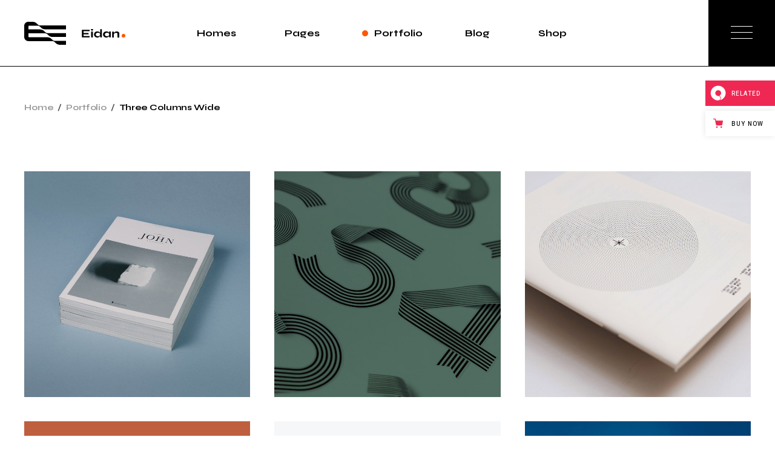

--- FILE ---
content_type: text/html; charset=UTF-8
request_url: https://eidan.qodeinteractive.com/portfolio/three-columns-wide/
body_size: 19896
content:
<!DOCTYPE html>
<html lang="en-US" prefix="og: http://ogp.me/ns# fb: http://ogp.me/ns/fb# website: http://ogp.me/ns/website#">
<head>
	<meta charset="UTF-8">
	<meta name="viewport" content="width=device-width, initial-scale=1, user-scalable=yes">

	<title>Three Columns Wide &#8211; Eidan</title>
<meta name='robots' content='max-image-preview:large' />

<!-- Google Tag Manager for WordPress by gtm4wp.com -->
<script data-cfasync="false" data-pagespeed-no-defer>
	var gtm4wp_datalayer_name = "dataLayer";
	var dataLayer = dataLayer || [];
</script>
<!-- End Google Tag Manager for WordPress by gtm4wp.com --><link rel='dns-prefetch' href='//export.qodethemes.com' />
<link rel='dns-prefetch' href='//static.zdassets.com' />
<link rel='dns-prefetch' href='//fonts.googleapis.com' />
<link rel="alternate" type="application/rss+xml" title="Eidan &raquo; Feed" href="https://eidan.qodeinteractive.com/feed/" />
<link rel="alternate" type="application/rss+xml" title="Eidan &raquo; Comments Feed" href="https://eidan.qodeinteractive.com/comments/feed/" />
<link rel="alternate" title="oEmbed (JSON)" type="application/json+oembed" href="https://eidan.qodeinteractive.com/wp-json/oembed/1.0/embed?url=https%3A%2F%2Feidan.qodeinteractive.com%2Fportfolio%2Fthree-columns-wide%2F" />
<link rel="alternate" title="oEmbed (XML)" type="text/xml+oembed" href="https://eidan.qodeinteractive.com/wp-json/oembed/1.0/embed?url=https%3A%2F%2Feidan.qodeinteractive.com%2Fportfolio%2Fthree-columns-wide%2F&#038;format=xml" />
<style id='wp-img-auto-sizes-contain-inline-css' type='text/css'>
img:is([sizes=auto i],[sizes^="auto," i]){contain-intrinsic-size:3000px 1500px}
/*# sourceURL=wp-img-auto-sizes-contain-inline-css */
</style>
<link rel='stylesheet' id='sbi_styles-css' href='https://eidan.qodeinteractive.com/wp-content/plugins/instagram-feed/css/sbi-styles.min.css?ver=6.0.8' type='text/css' media='all' />
<link rel='stylesheet' id='dripicons-css' href='https://eidan.qodeinteractive.com/wp-content/plugins/eidan-core/inc/icons/dripicons/assets/css/dripicons.min.css?ver=6.9' type='text/css' media='all' />
<link rel='stylesheet' id='elegant-icons-css' href='https://eidan.qodeinteractive.com/wp-content/plugins/eidan-core/inc/icons/elegant-icons/assets/css/elegant-icons.min.css?ver=6.9' type='text/css' media='all' />
<link rel='stylesheet' id='font-awesome-css' href='https://eidan.qodeinteractive.com/wp-content/plugins/eidan-core/inc/icons/font-awesome/assets/css/all.min.css?ver=6.9' type='text/css' media='all' />
<link rel='stylesheet' id='ionicons-css' href='https://eidan.qodeinteractive.com/wp-content/plugins/eidan-core/inc/icons/ionicons/assets/css/ionicons.min.css?ver=6.9' type='text/css' media='all' />
<link rel='stylesheet' id='linea-icons-css' href='https://eidan.qodeinteractive.com/wp-content/plugins/eidan-core/inc/icons/linea-icons/assets/css/linea-icons.min.css?ver=6.9' type='text/css' media='all' />
<link rel='stylesheet' id='linear-icons-css' href='https://eidan.qodeinteractive.com/wp-content/plugins/eidan-core/inc/icons/linear-icons/assets/css/linear-icons.min.css?ver=6.9' type='text/css' media='all' />
<link rel='stylesheet' id='material-icons-css' href='https://fonts.googleapis.com/icon?family=Material+Icons&#038;ver=6.9' type='text/css' media='all' />
<link rel='stylesheet' id='simple-line-icons-css' href='https://eidan.qodeinteractive.com/wp-content/plugins/eidan-core/inc/icons/simple-line-icons/assets/css/simple-line-icons.min.css?ver=6.9' type='text/css' media='all' />
<style id='wp-emoji-styles-inline-css' type='text/css'>

	img.wp-smiley, img.emoji {
		display: inline !important;
		border: none !important;
		box-shadow: none !important;
		height: 1em !important;
		width: 1em !important;
		margin: 0 0.07em !important;
		vertical-align: -0.1em !important;
		background: none !important;
		padding: 0 !important;
	}
/*# sourceURL=wp-emoji-styles-inline-css */
</style>
<link rel='stylesheet' id='wp-block-library-css' href='https://eidan.qodeinteractive.com/wp-includes/css/dist/block-library/style.min.css?ver=6.9' type='text/css' media='all' />
<style id='wp-block-image-inline-css' type='text/css'>
.wp-block-image>a,.wp-block-image>figure>a{display:inline-block}.wp-block-image img{box-sizing:border-box;height:auto;max-width:100%;vertical-align:bottom}@media not (prefers-reduced-motion){.wp-block-image img.hide{visibility:hidden}.wp-block-image img.show{animation:show-content-image .4s}}.wp-block-image[style*=border-radius] img,.wp-block-image[style*=border-radius]>a{border-radius:inherit}.wp-block-image.has-custom-border img{box-sizing:border-box}.wp-block-image.aligncenter{text-align:center}.wp-block-image.alignfull>a,.wp-block-image.alignwide>a{width:100%}.wp-block-image.alignfull img,.wp-block-image.alignwide img{height:auto;width:100%}.wp-block-image .aligncenter,.wp-block-image .alignleft,.wp-block-image .alignright,.wp-block-image.aligncenter,.wp-block-image.alignleft,.wp-block-image.alignright{display:table}.wp-block-image .aligncenter>figcaption,.wp-block-image .alignleft>figcaption,.wp-block-image .alignright>figcaption,.wp-block-image.aligncenter>figcaption,.wp-block-image.alignleft>figcaption,.wp-block-image.alignright>figcaption{caption-side:bottom;display:table-caption}.wp-block-image .alignleft{float:left;margin:.5em 1em .5em 0}.wp-block-image .alignright{float:right;margin:.5em 0 .5em 1em}.wp-block-image .aligncenter{margin-left:auto;margin-right:auto}.wp-block-image :where(figcaption){margin-bottom:1em;margin-top:.5em}.wp-block-image.is-style-circle-mask img{border-radius:9999px}@supports ((-webkit-mask-image:none) or (mask-image:none)) or (-webkit-mask-image:none){.wp-block-image.is-style-circle-mask img{border-radius:0;-webkit-mask-image:url('data:image/svg+xml;utf8,<svg viewBox="0 0 100 100" xmlns="http://www.w3.org/2000/svg"><circle cx="50" cy="50" r="50"/></svg>');mask-image:url('data:image/svg+xml;utf8,<svg viewBox="0 0 100 100" xmlns="http://www.w3.org/2000/svg"><circle cx="50" cy="50" r="50"/></svg>');mask-mode:alpha;-webkit-mask-position:center;mask-position:center;-webkit-mask-repeat:no-repeat;mask-repeat:no-repeat;-webkit-mask-size:contain;mask-size:contain}}:root :where(.wp-block-image.is-style-rounded img,.wp-block-image .is-style-rounded img){border-radius:9999px}.wp-block-image figure{margin:0}.wp-lightbox-container{display:flex;flex-direction:column;position:relative}.wp-lightbox-container img{cursor:zoom-in}.wp-lightbox-container img:hover+button{opacity:1}.wp-lightbox-container button{align-items:center;backdrop-filter:blur(16px) saturate(180%);background-color:#5a5a5a40;border:none;border-radius:4px;cursor:zoom-in;display:flex;height:20px;justify-content:center;opacity:0;padding:0;position:absolute;right:16px;text-align:center;top:16px;width:20px;z-index:100}@media not (prefers-reduced-motion){.wp-lightbox-container button{transition:opacity .2s ease}}.wp-lightbox-container button:focus-visible{outline:3px auto #5a5a5a40;outline:3px auto -webkit-focus-ring-color;outline-offset:3px}.wp-lightbox-container button:hover{cursor:pointer;opacity:1}.wp-lightbox-container button:focus{opacity:1}.wp-lightbox-container button:focus,.wp-lightbox-container button:hover,.wp-lightbox-container button:not(:hover):not(:active):not(.has-background){background-color:#5a5a5a40;border:none}.wp-lightbox-overlay{box-sizing:border-box;cursor:zoom-out;height:100vh;left:0;overflow:hidden;position:fixed;top:0;visibility:hidden;width:100%;z-index:100000}.wp-lightbox-overlay .close-button{align-items:center;cursor:pointer;display:flex;justify-content:center;min-height:40px;min-width:40px;padding:0;position:absolute;right:calc(env(safe-area-inset-right) + 16px);top:calc(env(safe-area-inset-top) + 16px);z-index:5000000}.wp-lightbox-overlay .close-button:focus,.wp-lightbox-overlay .close-button:hover,.wp-lightbox-overlay .close-button:not(:hover):not(:active):not(.has-background){background:none;border:none}.wp-lightbox-overlay .lightbox-image-container{height:var(--wp--lightbox-container-height);left:50%;overflow:hidden;position:absolute;top:50%;transform:translate(-50%,-50%);transform-origin:top left;width:var(--wp--lightbox-container-width);z-index:9999999999}.wp-lightbox-overlay .wp-block-image{align-items:center;box-sizing:border-box;display:flex;height:100%;justify-content:center;margin:0;position:relative;transform-origin:0 0;width:100%;z-index:3000000}.wp-lightbox-overlay .wp-block-image img{height:var(--wp--lightbox-image-height);min-height:var(--wp--lightbox-image-height);min-width:var(--wp--lightbox-image-width);width:var(--wp--lightbox-image-width)}.wp-lightbox-overlay .wp-block-image figcaption{display:none}.wp-lightbox-overlay button{background:none;border:none}.wp-lightbox-overlay .scrim{background-color:#fff;height:100%;opacity:.9;position:absolute;width:100%;z-index:2000000}.wp-lightbox-overlay.active{visibility:visible}@media not (prefers-reduced-motion){.wp-lightbox-overlay.active{animation:turn-on-visibility .25s both}.wp-lightbox-overlay.active img{animation:turn-on-visibility .35s both}.wp-lightbox-overlay.show-closing-animation:not(.active){animation:turn-off-visibility .35s both}.wp-lightbox-overlay.show-closing-animation:not(.active) img{animation:turn-off-visibility .25s both}.wp-lightbox-overlay.zoom.active{animation:none;opacity:1;visibility:visible}.wp-lightbox-overlay.zoom.active .lightbox-image-container{animation:lightbox-zoom-in .4s}.wp-lightbox-overlay.zoom.active .lightbox-image-container img{animation:none}.wp-lightbox-overlay.zoom.active .scrim{animation:turn-on-visibility .4s forwards}.wp-lightbox-overlay.zoom.show-closing-animation:not(.active){animation:none}.wp-lightbox-overlay.zoom.show-closing-animation:not(.active) .lightbox-image-container{animation:lightbox-zoom-out .4s}.wp-lightbox-overlay.zoom.show-closing-animation:not(.active) .lightbox-image-container img{animation:none}.wp-lightbox-overlay.zoom.show-closing-animation:not(.active) .scrim{animation:turn-off-visibility .4s forwards}}@keyframes show-content-image{0%{visibility:hidden}99%{visibility:hidden}to{visibility:visible}}@keyframes turn-on-visibility{0%{opacity:0}to{opacity:1}}@keyframes turn-off-visibility{0%{opacity:1;visibility:visible}99%{opacity:0;visibility:visible}to{opacity:0;visibility:hidden}}@keyframes lightbox-zoom-in{0%{transform:translate(calc((-100vw + var(--wp--lightbox-scrollbar-width))/2 + var(--wp--lightbox-initial-left-position)),calc(-50vh + var(--wp--lightbox-initial-top-position))) scale(var(--wp--lightbox-scale))}to{transform:translate(-50%,-50%) scale(1)}}@keyframes lightbox-zoom-out{0%{transform:translate(-50%,-50%) scale(1);visibility:visible}99%{visibility:visible}to{transform:translate(calc((-100vw + var(--wp--lightbox-scrollbar-width))/2 + var(--wp--lightbox-initial-left-position)),calc(-50vh + var(--wp--lightbox-initial-top-position))) scale(var(--wp--lightbox-scale));visibility:hidden}}
/*# sourceURL=https://eidan.qodeinteractive.com/wp-includes/blocks/image/style.min.css */
</style>
<style id='wp-block-group-inline-css' type='text/css'>
.wp-block-group{box-sizing:border-box}:where(.wp-block-group.wp-block-group-is-layout-constrained){position:relative}
/*# sourceURL=https://eidan.qodeinteractive.com/wp-includes/blocks/group/style.min.css */
</style>
<style id='wp-block-paragraph-inline-css' type='text/css'>
.is-small-text{font-size:.875em}.is-regular-text{font-size:1em}.is-large-text{font-size:2.25em}.is-larger-text{font-size:3em}.has-drop-cap:not(:focus):first-letter{float:left;font-size:8.4em;font-style:normal;font-weight:100;line-height:.68;margin:.05em .1em 0 0;text-transform:uppercase}body.rtl .has-drop-cap:not(:focus):first-letter{float:none;margin-left:.1em}p.has-drop-cap.has-background{overflow:hidden}:root :where(p.has-background){padding:1.25em 2.375em}:where(p.has-text-color:not(.has-link-color)) a{color:inherit}p.has-text-align-left[style*="writing-mode:vertical-lr"],p.has-text-align-right[style*="writing-mode:vertical-rl"]{rotate:180deg}
/*# sourceURL=https://eidan.qodeinteractive.com/wp-includes/blocks/paragraph/style.min.css */
</style>
<style id='global-styles-inline-css' type='text/css'>
:root{--wp--preset--aspect-ratio--square: 1;--wp--preset--aspect-ratio--4-3: 4/3;--wp--preset--aspect-ratio--3-4: 3/4;--wp--preset--aspect-ratio--3-2: 3/2;--wp--preset--aspect-ratio--2-3: 2/3;--wp--preset--aspect-ratio--16-9: 16/9;--wp--preset--aspect-ratio--9-16: 9/16;--wp--preset--color--black: #000000;--wp--preset--color--cyan-bluish-gray: #abb8c3;--wp--preset--color--white: #ffffff;--wp--preset--color--pale-pink: #f78da7;--wp--preset--color--vivid-red: #cf2e2e;--wp--preset--color--luminous-vivid-orange: #ff6900;--wp--preset--color--luminous-vivid-amber: #fcb900;--wp--preset--color--light-green-cyan: #7bdcb5;--wp--preset--color--vivid-green-cyan: #00d084;--wp--preset--color--pale-cyan-blue: #8ed1fc;--wp--preset--color--vivid-cyan-blue: #0693e3;--wp--preset--color--vivid-purple: #9b51e0;--wp--preset--gradient--vivid-cyan-blue-to-vivid-purple: linear-gradient(135deg,rgb(6,147,227) 0%,rgb(155,81,224) 100%);--wp--preset--gradient--light-green-cyan-to-vivid-green-cyan: linear-gradient(135deg,rgb(122,220,180) 0%,rgb(0,208,130) 100%);--wp--preset--gradient--luminous-vivid-amber-to-luminous-vivid-orange: linear-gradient(135deg,rgb(252,185,0) 0%,rgb(255,105,0) 100%);--wp--preset--gradient--luminous-vivid-orange-to-vivid-red: linear-gradient(135deg,rgb(255,105,0) 0%,rgb(207,46,46) 100%);--wp--preset--gradient--very-light-gray-to-cyan-bluish-gray: linear-gradient(135deg,rgb(238,238,238) 0%,rgb(169,184,195) 100%);--wp--preset--gradient--cool-to-warm-spectrum: linear-gradient(135deg,rgb(74,234,220) 0%,rgb(151,120,209) 20%,rgb(207,42,186) 40%,rgb(238,44,130) 60%,rgb(251,105,98) 80%,rgb(254,248,76) 100%);--wp--preset--gradient--blush-light-purple: linear-gradient(135deg,rgb(255,206,236) 0%,rgb(152,150,240) 100%);--wp--preset--gradient--blush-bordeaux: linear-gradient(135deg,rgb(254,205,165) 0%,rgb(254,45,45) 50%,rgb(107,0,62) 100%);--wp--preset--gradient--luminous-dusk: linear-gradient(135deg,rgb(255,203,112) 0%,rgb(199,81,192) 50%,rgb(65,88,208) 100%);--wp--preset--gradient--pale-ocean: linear-gradient(135deg,rgb(255,245,203) 0%,rgb(182,227,212) 50%,rgb(51,167,181) 100%);--wp--preset--gradient--electric-grass: linear-gradient(135deg,rgb(202,248,128) 0%,rgb(113,206,126) 100%);--wp--preset--gradient--midnight: linear-gradient(135deg,rgb(2,3,129) 0%,rgb(40,116,252) 100%);--wp--preset--font-size--small: 13px;--wp--preset--font-size--medium: 20px;--wp--preset--font-size--large: 36px;--wp--preset--font-size--x-large: 42px;--wp--preset--spacing--20: 0.44rem;--wp--preset--spacing--30: 0.67rem;--wp--preset--spacing--40: 1rem;--wp--preset--spacing--50: 1.5rem;--wp--preset--spacing--60: 2.25rem;--wp--preset--spacing--70: 3.38rem;--wp--preset--spacing--80: 5.06rem;--wp--preset--shadow--natural: 6px 6px 9px rgba(0, 0, 0, 0.2);--wp--preset--shadow--deep: 12px 12px 50px rgba(0, 0, 0, 0.4);--wp--preset--shadow--sharp: 6px 6px 0px rgba(0, 0, 0, 0.2);--wp--preset--shadow--outlined: 6px 6px 0px -3px rgb(255, 255, 255), 6px 6px rgb(0, 0, 0);--wp--preset--shadow--crisp: 6px 6px 0px rgb(0, 0, 0);}:where(.is-layout-flex){gap: 0.5em;}:where(.is-layout-grid){gap: 0.5em;}body .is-layout-flex{display: flex;}.is-layout-flex{flex-wrap: wrap;align-items: center;}.is-layout-flex > :is(*, div){margin: 0;}body .is-layout-grid{display: grid;}.is-layout-grid > :is(*, div){margin: 0;}:where(.wp-block-columns.is-layout-flex){gap: 2em;}:where(.wp-block-columns.is-layout-grid){gap: 2em;}:where(.wp-block-post-template.is-layout-flex){gap: 1.25em;}:where(.wp-block-post-template.is-layout-grid){gap: 1.25em;}.has-black-color{color: var(--wp--preset--color--black) !important;}.has-cyan-bluish-gray-color{color: var(--wp--preset--color--cyan-bluish-gray) !important;}.has-white-color{color: var(--wp--preset--color--white) !important;}.has-pale-pink-color{color: var(--wp--preset--color--pale-pink) !important;}.has-vivid-red-color{color: var(--wp--preset--color--vivid-red) !important;}.has-luminous-vivid-orange-color{color: var(--wp--preset--color--luminous-vivid-orange) !important;}.has-luminous-vivid-amber-color{color: var(--wp--preset--color--luminous-vivid-amber) !important;}.has-light-green-cyan-color{color: var(--wp--preset--color--light-green-cyan) !important;}.has-vivid-green-cyan-color{color: var(--wp--preset--color--vivid-green-cyan) !important;}.has-pale-cyan-blue-color{color: var(--wp--preset--color--pale-cyan-blue) !important;}.has-vivid-cyan-blue-color{color: var(--wp--preset--color--vivid-cyan-blue) !important;}.has-vivid-purple-color{color: var(--wp--preset--color--vivid-purple) !important;}.has-black-background-color{background-color: var(--wp--preset--color--black) !important;}.has-cyan-bluish-gray-background-color{background-color: var(--wp--preset--color--cyan-bluish-gray) !important;}.has-white-background-color{background-color: var(--wp--preset--color--white) !important;}.has-pale-pink-background-color{background-color: var(--wp--preset--color--pale-pink) !important;}.has-vivid-red-background-color{background-color: var(--wp--preset--color--vivid-red) !important;}.has-luminous-vivid-orange-background-color{background-color: var(--wp--preset--color--luminous-vivid-orange) !important;}.has-luminous-vivid-amber-background-color{background-color: var(--wp--preset--color--luminous-vivid-amber) !important;}.has-light-green-cyan-background-color{background-color: var(--wp--preset--color--light-green-cyan) !important;}.has-vivid-green-cyan-background-color{background-color: var(--wp--preset--color--vivid-green-cyan) !important;}.has-pale-cyan-blue-background-color{background-color: var(--wp--preset--color--pale-cyan-blue) !important;}.has-vivid-cyan-blue-background-color{background-color: var(--wp--preset--color--vivid-cyan-blue) !important;}.has-vivid-purple-background-color{background-color: var(--wp--preset--color--vivid-purple) !important;}.has-black-border-color{border-color: var(--wp--preset--color--black) !important;}.has-cyan-bluish-gray-border-color{border-color: var(--wp--preset--color--cyan-bluish-gray) !important;}.has-white-border-color{border-color: var(--wp--preset--color--white) !important;}.has-pale-pink-border-color{border-color: var(--wp--preset--color--pale-pink) !important;}.has-vivid-red-border-color{border-color: var(--wp--preset--color--vivid-red) !important;}.has-luminous-vivid-orange-border-color{border-color: var(--wp--preset--color--luminous-vivid-orange) !important;}.has-luminous-vivid-amber-border-color{border-color: var(--wp--preset--color--luminous-vivid-amber) !important;}.has-light-green-cyan-border-color{border-color: var(--wp--preset--color--light-green-cyan) !important;}.has-vivid-green-cyan-border-color{border-color: var(--wp--preset--color--vivid-green-cyan) !important;}.has-pale-cyan-blue-border-color{border-color: var(--wp--preset--color--pale-cyan-blue) !important;}.has-vivid-cyan-blue-border-color{border-color: var(--wp--preset--color--vivid-cyan-blue) !important;}.has-vivid-purple-border-color{border-color: var(--wp--preset--color--vivid-purple) !important;}.has-vivid-cyan-blue-to-vivid-purple-gradient-background{background: var(--wp--preset--gradient--vivid-cyan-blue-to-vivid-purple) !important;}.has-light-green-cyan-to-vivid-green-cyan-gradient-background{background: var(--wp--preset--gradient--light-green-cyan-to-vivid-green-cyan) !important;}.has-luminous-vivid-amber-to-luminous-vivid-orange-gradient-background{background: var(--wp--preset--gradient--luminous-vivid-amber-to-luminous-vivid-orange) !important;}.has-luminous-vivid-orange-to-vivid-red-gradient-background{background: var(--wp--preset--gradient--luminous-vivid-orange-to-vivid-red) !important;}.has-very-light-gray-to-cyan-bluish-gray-gradient-background{background: var(--wp--preset--gradient--very-light-gray-to-cyan-bluish-gray) !important;}.has-cool-to-warm-spectrum-gradient-background{background: var(--wp--preset--gradient--cool-to-warm-spectrum) !important;}.has-blush-light-purple-gradient-background{background: var(--wp--preset--gradient--blush-light-purple) !important;}.has-blush-bordeaux-gradient-background{background: var(--wp--preset--gradient--blush-bordeaux) !important;}.has-luminous-dusk-gradient-background{background: var(--wp--preset--gradient--luminous-dusk) !important;}.has-pale-ocean-gradient-background{background: var(--wp--preset--gradient--pale-ocean) !important;}.has-electric-grass-gradient-background{background: var(--wp--preset--gradient--electric-grass) !important;}.has-midnight-gradient-background{background: var(--wp--preset--gradient--midnight) !important;}.has-small-font-size{font-size: var(--wp--preset--font-size--small) !important;}.has-medium-font-size{font-size: var(--wp--preset--font-size--medium) !important;}.has-large-font-size{font-size: var(--wp--preset--font-size--large) !important;}.has-x-large-font-size{font-size: var(--wp--preset--font-size--x-large) !important;}
/*# sourceURL=global-styles-inline-css */
</style>

<style id='classic-theme-styles-inline-css' type='text/css'>
/*! This file is auto-generated */
.wp-block-button__link{color:#fff;background-color:#32373c;border-radius:9999px;box-shadow:none;text-decoration:none;padding:calc(.667em + 2px) calc(1.333em + 2px);font-size:1.125em}.wp-block-file__button{background:#32373c;color:#fff;text-decoration:none}
/*# sourceURL=/wp-includes/css/classic-themes.min.css */
</style>
<link rel='stylesheet' id='contact-form-7-css' href='https://eidan.qodeinteractive.com/wp-content/plugins/contact-form-7/includes/css/styles.css?ver=5.6.4' type='text/css' media='all' />
<link rel='stylesheet' id='rabbit_css-css' href='https://export.qodethemes.com/_toolbar/assets/css/rbt-modules.css?ver=6.9' type='text/css' media='all' />
<style id='woocommerce-inline-inline-css' type='text/css'>
.woocommerce form .form-row .required { visibility: visible; }
/*# sourceURL=woocommerce-inline-inline-css */
</style>
<link rel='stylesheet' id='ppress-frontend-css' href='https://eidan.qodeinteractive.com/wp-content/plugins/wp-user-avatar/assets/css/frontend.min.css?ver=4.3.0' type='text/css' media='all' />
<link rel='stylesheet' id='ppress-flatpickr-css' href='https://eidan.qodeinteractive.com/wp-content/plugins/wp-user-avatar/assets/flatpickr/flatpickr.min.css?ver=4.3.0' type='text/css' media='all' />
<link rel='stylesheet' id='ppress-select2-css' href='https://eidan.qodeinteractive.com/wp-content/plugins/wp-user-avatar/assets/select2/select2.min.css?ver=6.9' type='text/css' media='all' />
<link rel='stylesheet' id='swiper-css' href='https://eidan.qodeinteractive.com/wp-content/plugins/qi-addons-for-elementor/assets/plugins/swiper/swiper.min.css?ver=6.9' type='text/css' media='all' />
<link rel='stylesheet' id='qi-addons-for-elementor-grid-style-css' href='https://eidan.qodeinteractive.com/wp-content/plugins/qi-addons-for-elementor/assets/css/grid.min.css?ver=6.9' type='text/css' media='all' />
<link rel='stylesheet' id='qi-addons-for-elementor-helper-parts-style-css' href='https://eidan.qodeinteractive.com/wp-content/plugins/qi-addons-for-elementor/assets/css/helper-parts.min.css?ver=6.9' type='text/css' media='all' />
<link rel='stylesheet' id='qi-addons-for-elementor-style-css' href='https://eidan.qodeinteractive.com/wp-content/plugins/qi-addons-for-elementor/assets/css/main.min.css?ver=6.9' type='text/css' media='all' />
<link rel='stylesheet' id='perfect-scrollbar-css' href='https://eidan.qodeinteractive.com/wp-content/plugins/eidan-core/assets/plugins/perfect-scrollbar/perfect-scrollbar.css?ver=6.9' type='text/css' media='all' />
<link rel='stylesheet' id='eidan-main-css' href='https://eidan.qodeinteractive.com/wp-content/themes/eidan/assets/css/main.min.css?ver=6.9' type='text/css' media='all' />
<link rel='stylesheet' id='eidan-core-style-css' href='https://eidan.qodeinteractive.com/wp-content/plugins/eidan-core/assets/css/eidan-core.min.css?ver=6.9' type='text/css' media='all' />
<link rel='stylesheet' id='eidan-google-fonts-css' href='https://fonts.googleapis.com/css?family=Montserrat%3A300%2C400%2C500%2C600%2C700%7CSyne%3A300%2C400%2C500%2C600%2C700&#038;subset=latin-ext&#038;display=swap&#038;ver=1.0.0' type='text/css' media='all' />
<link rel='stylesheet' id='eidan-grid-css' href='https://eidan.qodeinteractive.com/wp-content/themes/eidan/assets/css/grid.min.css?ver=6.9' type='text/css' media='all' />
<link rel='stylesheet' id='eidan-style-css' href='https://eidan.qodeinteractive.com/wp-content/themes/eidan/style.css?ver=6.9' type='text/css' media='all' />
<style id='eidan-style-inline-css' type='text/css'>
#qodef-page-outer { margin-top: -110px;}.qodef-content-lines-holder { top: -110px;}#qodef-page-footer-top-area { border-top-color: #343434;border-top-width: 1px;border-top-style: solid;}#qodef-page-inner { padding: 0px 0px 180px 0px;}@media only screen and (max-width: 1024px) { #qodef-page-inner { padding: 40px 0px 140px 0px;}}#qodef-page-header .qodef-header-logo-link { height: 52px;padding: 0 0 0 40px;}#qodef-page-sidebar .widget { margin-bottom: 28px;}#qodef-page-spinner.qodef-layout--eidan .qodef-m-inner { background-image: url(https://eidan.qodeinteractive.com/wp-content/uploads/2021/09/landing-top-bg-img-new.jpg);}.qodef-page-title { height: 353px;background-color: transparent;}.qodef-page-title .qodef-m-content { padding-top: 110px;}@media only screen and (max-width: 1024px) { .qodef-page-title { height: 136px;}}.qodef-header--standard #qodef-page-header { background-color: transparent;}.qodef-header--standard #qodef-page-header-inner { padding-left: 0px;padding-right: 0px;border-bottom-color: #000000;border-bottom-width: 1px;border-bottom-style: solid;}
/*# sourceURL=eidan-style-inline-css */
</style>
<link rel='stylesheet' id='eidan-core-elementor-css' href='https://eidan.qodeinteractive.com/wp-content/plugins/eidan-core/inc/plugins/elementor/assets/css/elementor.min.css?ver=6.9' type='text/css' media='all' />
<link rel='stylesheet' id='elementor-icons-css' href='https://eidan.qodeinteractive.com/wp-content/plugins/elementor/assets/lib/eicons/css/elementor-icons.min.css?ver=5.16.0' type='text/css' media='all' />
<link rel='stylesheet' id='elementor-frontend-css' href='https://eidan.qodeinteractive.com/wp-content/uploads/elementor/css/custom-frontend.min.css?ver=1656929800' type='text/css' media='all' />
<link rel='stylesheet' id='elementor-post-7-css' href='https://eidan.qodeinteractive.com/wp-content/uploads/elementor/css/post-7.css?ver=1656929945' type='text/css' media='all' />
<link rel='stylesheet' id='elementor-post-491-css' href='https://eidan.qodeinteractive.com/wp-content/uploads/elementor/css/post-491.css?ver=1657012342' type='text/css' media='all' />
<link rel='stylesheet' id='qode-zendesk-chat-css' href='https://eidan.qodeinteractive.com/wp-content/plugins/qode-zendesk-chat//assets/main.css?ver=6.9' type='text/css' media='all' />
<link rel='stylesheet' id='google-fonts-1-css' href='https://fonts.googleapis.com/css?family=Roboto%3A100%2C100italic%2C200%2C200italic%2C300%2C300italic%2C400%2C400italic%2C500%2C500italic%2C600%2C600italic%2C700%2C700italic%2C800%2C800italic%2C900%2C900italic%7CRoboto+Slab%3A100%2C100italic%2C200%2C200italic%2C300%2C300italic%2C400%2C400italic%2C500%2C500italic%2C600%2C600italic%2C700%2C700italic%2C800%2C800italic%2C900%2C900italic&#038;display=auto&#038;ver=6.9' type='text/css' media='all' />
<script type="text/javascript" src="https://eidan.qodeinteractive.com/wp-includes/js/jquery/jquery.min.js?ver=3.7.1" id="jquery-core-js"></script>
<script type="text/javascript" src="https://eidan.qodeinteractive.com/wp-includes/js/jquery/jquery-migrate.min.js?ver=3.4.1" id="jquery-migrate-js"></script>
<script type="text/javascript" src="https://eidan.qodeinteractive.com/wp-content/plugins/revslider/public/assets/js/rbtools.min.js?ver=6.6.5" async id="tp-tools-js"></script>
<script type="text/javascript" src="https://eidan.qodeinteractive.com/wp-content/plugins/revslider/public/assets/js/rs6.min.js?ver=6.6.5" async id="revmin-js"></script>
<script type="text/javascript" src="https://eidan.qodeinteractive.com/wp-content/plugins/wp-user-avatar/assets/flatpickr/flatpickr.min.js?ver=4.3.0" id="ppress-flatpickr-js"></script>
<script type="text/javascript" src="https://eidan.qodeinteractive.com/wp-content/plugins/wp-user-avatar/assets/select2/select2.min.js?ver=4.3.0" id="ppress-select2-js"></script>
<link rel="https://api.w.org/" href="https://eidan.qodeinteractive.com/wp-json/" /><link rel="alternate" title="JSON" type="application/json" href="https://eidan.qodeinteractive.com/wp-json/wp/v2/pages/491" /><link rel="EditURI" type="application/rsd+xml" title="RSD" href="https://eidan.qodeinteractive.com/xmlrpc.php?rsd" />
<meta name="generator" content="WordPress 6.9" />
<meta name="generator" content="WooCommerce 7.0.0" />
<link rel="canonical" href="https://eidan.qodeinteractive.com/portfolio/three-columns-wide/" />
<link rel='shortlink' href='https://eidan.qodeinteractive.com/?p=491' />


<!-- Open Graph data is managed by Alex MacArthur's Complete Open Graph plugin. (v3.4.5) -->
<!-- https://wordpress.org/plugins/complete-open-graph/ -->
<meta property='og:site_name' content='Eidan' />
<meta property='og:url' content='https://eidan.qodeinteractive.com' />
<meta property='og:locale' content='en_US' />
<meta property='og:description' content='Creative Agency' />
<meta property='og:title' content='Eidan' />
<meta property='og:type' content='website' />
<meta property='og:image' content='https://eidan.qodeinteractive.com/wp-content/uploads/2021/10/open-graph-1200x630-1.png' />
<meta property='og:image:width' content='1200' />
<meta property='og:image:height' content='630' />
<meta name='twitter:card' content='summary' />
<meta name='twitter:title' content='Eidan' />
<meta name='twitter:image' content='https://eidan.qodeinteractive.com/wp-content/uploads/2021/10/open-graph-1200x630-1.png' />
<meta name='twitter:description' content='Creative Agency' />
<!-- End Complete Open Graph. | 0.0038728713989258s -->


<!-- Google Tag Manager for WordPress by gtm4wp.com -->
<!-- GTM Container placement set to footer -->
<script data-cfasync="false" data-pagespeed-no-defer>
	var dataLayer_content = {"pagePostType":"page","pagePostType2":"single-page","pagePostAuthor":"admin"};
	dataLayer.push( dataLayer_content );
</script>
<script data-cfasync="false">
(function(w,d,s,l,i){w[l]=w[l]||[];w[l].push({'gtm.start':
new Date().getTime(),event:'gtm.js'});var f=d.getElementsByTagName(s)[0],
j=d.createElement(s),dl=l!='dataLayer'?'&l='+l:'';j.async=true;j.src=
'//www.googletagmanager.com/gtm.'+'js?id='+i+dl;f.parentNode.insertBefore(j,f);
})(window,document,'script','dataLayer','GTM-KTQ2BTD');
</script>
<!-- End Google Tag Manager -->
<!-- End Google Tag Manager for WordPress by gtm4wp.com -->	<noscript><style>.woocommerce-product-gallery{ opacity: 1 !important; }</style></noscript>
	<meta name="generator" content="Powered by Slider Revolution 6.6.5 - responsive, Mobile-Friendly Slider Plugin for WordPress with comfortable drag and drop interface." />
<link rel="icon" href="https://eidan.qodeinteractive.com/wp-content/uploads/2021/10/cropped-favicon-32x32.png" sizes="32x32" />
<link rel="icon" href="https://eidan.qodeinteractive.com/wp-content/uploads/2021/10/cropped-favicon-192x192.png" sizes="192x192" />
<link rel="apple-touch-icon" href="https://eidan.qodeinteractive.com/wp-content/uploads/2021/10/cropped-favicon-180x180.png" />
<meta name="msapplication-TileImage" content="https://eidan.qodeinteractive.com/wp-content/uploads/2021/10/cropped-favicon-270x270.png" />
<script>function setREVStartSize(e){
			//window.requestAnimationFrame(function() {
				window.RSIW = window.RSIW===undefined ? window.innerWidth : window.RSIW;
				window.RSIH = window.RSIH===undefined ? window.innerHeight : window.RSIH;
				try {
					var pw = document.getElementById(e.c).parentNode.offsetWidth,
						newh;
					pw = pw===0 || isNaN(pw) || (e.l=="fullwidth" || e.layout=="fullwidth") ? window.RSIW : pw;
					e.tabw = e.tabw===undefined ? 0 : parseInt(e.tabw);
					e.thumbw = e.thumbw===undefined ? 0 : parseInt(e.thumbw);
					e.tabh = e.tabh===undefined ? 0 : parseInt(e.tabh);
					e.thumbh = e.thumbh===undefined ? 0 : parseInt(e.thumbh);
					e.tabhide = e.tabhide===undefined ? 0 : parseInt(e.tabhide);
					e.thumbhide = e.thumbhide===undefined ? 0 : parseInt(e.thumbhide);
					e.mh = e.mh===undefined || e.mh=="" || e.mh==="auto" ? 0 : parseInt(e.mh,0);
					if(e.layout==="fullscreen" || e.l==="fullscreen")
						newh = Math.max(e.mh,window.RSIH);
					else{
						e.gw = Array.isArray(e.gw) ? e.gw : [e.gw];
						for (var i in e.rl) if (e.gw[i]===undefined || e.gw[i]===0) e.gw[i] = e.gw[i-1];
						e.gh = e.el===undefined || e.el==="" || (Array.isArray(e.el) && e.el.length==0)? e.gh : e.el;
						e.gh = Array.isArray(e.gh) ? e.gh : [e.gh];
						for (var i in e.rl) if (e.gh[i]===undefined || e.gh[i]===0) e.gh[i] = e.gh[i-1];
											
						var nl = new Array(e.rl.length),
							ix = 0,
							sl;
						e.tabw = e.tabhide>=pw ? 0 : e.tabw;
						e.thumbw = e.thumbhide>=pw ? 0 : e.thumbw;
						e.tabh = e.tabhide>=pw ? 0 : e.tabh;
						e.thumbh = e.thumbhide>=pw ? 0 : e.thumbh;
						for (var i in e.rl) nl[i] = e.rl[i]<window.RSIW ? 0 : e.rl[i];
						sl = nl[0];
						for (var i in nl) if (sl>nl[i] && nl[i]>0) { sl = nl[i]; ix=i;}
						var m = pw>(e.gw[ix]+e.tabw+e.thumbw) ? 1 : (pw-(e.tabw+e.thumbw)) / (e.gw[ix]);
						newh =  (e.gh[ix] * m) + (e.tabh + e.thumbh);
					}
					var el = document.getElementById(e.c);
					if (el!==null && el) el.style.height = newh+"px";
					el = document.getElementById(e.c+"_wrapper");
					if (el!==null && el) {
						el.style.height = newh+"px";
						el.style.display = "block";
					}
				} catch(e){
					console.log("Failure at Presize of Slider:" + e)
				}
			//});
		  };</script>
		<style type="text/css" id="wp-custom-css">
			@media (max-width: 1024px) {
	.qodef-portfolio-list.qodef-item-layout--info-follow.qodef-hover-animation--follow article .qodef-e-media-image img {
			transform: none !Important;
			will-change: unset !important;
	}
}		</style>
		<link rel='stylesheet' id='rs-plugin-settings-css' href='https://eidan.qodeinteractive.com/wp-content/plugins/revslider/public/assets/css/rs6.css?ver=6.6.5' type='text/css' media='all' />
<style id='rs-plugin-settings-inline-css' type='text/css'>
#rs-demo-id {}
/*# sourceURL=rs-plugin-settings-inline-css */
</style>
</head>
<body class="wp-singular page-template page-template-page-full-width page-template-page-full-width-php page page-id-491 page-child parent-pageid-244 wp-theme-eidan theme-eidan qode-framework-1.1.6 woocommerce-no-js qodef-qi--no-touch qi-addons-for-elementor-1.5.4 qodef-back-to-top--enabled qodef-content-bottom--enabled  qodef-header--standard qodef-header-appearance--none qodef-header--transparent qodef-mobile-header--standard qodef-drop-down-second--full-width qodef-drop-down-second--default qodef-yith-wccl--predefined qodef-yith-wcqv--predefined qodef-yith-wcwl--predefined eidan-core-1.0 eidan-1.0 qodef-content-grid-1400 qodef-header-standard--center qodef-search--covers-header elementor-default elementor-kit-7 elementor-page elementor-page-491" itemscope itemtype="https://schema.org/WebPage">
	<a class="skip-link screen-reader-text" href="#qodef-page-content">Skip to the content</a>	<div id="qodef-page-wrapper" class="">
				<div class="qodef-page-header-cover"></div>

<header id="qodef-page-header"  role="banner">
		<div id="qodef-page-header-inner" class="">
		<div class="qodef-header-wrapper">
	<div class="qodef-header-logo">
		<a itemprop="url" class="qodef-header-logo-link qodef-height--set qodef-source--image" href="https://eidan.qodeinteractive.com/" rel="home">
	<img src="https://eidan.qodeinteractive.com/wp-content/uploads/2021/07/Logo-Dark.svg" class="qodef-header-logo-image qodef--main" alt="logo main" itemprop="image" /><img src="https://eidan.qodeinteractive.com/wp-content/uploads/2021/07/Logo-Dark.svg" class="qodef-header-logo-image qodef--dark" alt="logo dark" itemprop="image" /><img src="https://eidan.qodeinteractive.com/wp-content/uploads/2021/07/Logo-Light.svg" class="qodef-header-logo-image qodef--light" alt="logo light" itemprop="image" /></a>
	</div>
		<nav class="qodef-header-navigation" role="navigation" aria-label="Top Menu">
		<ul id="menu-main-menu-1" class="menu"><li class="menu-item menu-item-type-custom menu-item-object-custom menu-item-has-children menu-item-343 qodef--hide-link qodef-menu-item--narrow"><a href="#" onclick="JavaScript: return false;"><span class="qodef-menu-item-text">Homes<svg class="qodef-svg--menu-arrow qodef-m qodef-menu-item-arrow" xmlns="http://www.w3.org/2000/svg" xmlns:xlink="http://www.w3.org/1999/xlink" width="32" height="32" viewBox="0 0 32 32"><g><path d="M 13.8,24.196c 0.39,0.39, 1.024,0.39, 1.414,0l 6.486-6.486c 0.196-0.196, 0.294-0.454, 0.292-0.71 c0-0.258-0.096-0.514-0.292-0.71L 15.214,9.804c-0.39-0.39-1.024-0.39-1.414,0c-0.39,0.39-0.39,1.024,0,1.414L 19.582,17 L 13.8,22.782C 13.41,23.172, 13.41,23.806, 13.8,24.196z"></path></g></svg></span></a>
<div class="qodef-drop-down-second"><div class="qodef-drop-down-second-inner"><ul class="sub-menu">
	<li class="menu-item menu-item-type-post_type menu-item-object-page menu-item-home menu-item-1581"><a href="https://eidan.qodeinteractive.com/"><span class="qodef-menu-item-text">Main Home</span></a></li>
	<li class="menu-item menu-item-type-post_type menu-item-object-page menu-item-1582"><a href="https://eidan.qodeinteractive.com/app-showcase/"><span class="qodef-menu-item-text">App Showcase</span></a></li>
	<li class="menu-item menu-item-type-post_type menu-item-object-page menu-item-1107"><a href="https://eidan.qodeinteractive.com/vertical-swipe-slider/"><span class="qodef-menu-item-text">Vertical Swipe Slider</span></a></li>
	<li class="menu-item menu-item-type-post_type menu-item-object-page menu-item-1578"><a href="https://eidan.qodeinteractive.com/agency-portfolio/"><span class="qodef-menu-item-text">Agency Portfolio</span></a></li>
	<li class="menu-item menu-item-type-post_type menu-item-object-page menu-item-2032"><a href="https://eidan.qodeinteractive.com/bike-shop/"><span class="qodef-menu-item-text">Bike Shop</span></a></li>
	<li class="menu-item menu-item-type-post_type menu-item-object-page menu-item-2421"><a href="https://eidan.qodeinteractive.com/app-landing/"><span class="qodef-menu-item-text">App Landing</span></a></li>
	<li class="menu-item menu-item-type-post_type menu-item-object-page menu-item-2390"><a href="https://eidan.qodeinteractive.com/app-home/"><span class="qodef-menu-item-text">App Home</span></a></li>
	<li class="menu-item menu-item-type-post_type menu-item-object-page menu-item-1583"><a href="https://eidan.qodeinteractive.com/video-production/"><span class="qodef-menu-item-text">Video Production</span></a></li>
	<li class="menu-item menu-item-type-post_type menu-item-object-page menu-item-1579"><a href="https://eidan.qodeinteractive.com/interactive-showcase/"><span class="qodef-menu-item-text">Interactive Showcase</span></a></li>
	<li class="menu-item menu-item-type-post_type menu-item-object-page menu-item-4320"><a href="https://eidan.qodeinteractive.com/landing/"><span class="qodef-menu-item-text">Landing</span></a></li>
</ul></div></div>
</li>
<li class="menu-item menu-item-type-custom menu-item-object-custom menu-item-has-children menu-item-344 qodef--hide-link qodef-menu-item--narrow"><a href="#" onclick="JavaScript: return false;"><span class="qodef-menu-item-text">Pages<svg class="qodef-svg--menu-arrow qodef-m qodef-menu-item-arrow" xmlns="http://www.w3.org/2000/svg" xmlns:xlink="http://www.w3.org/1999/xlink" width="32" height="32" viewBox="0 0 32 32"><g><path d="M 13.8,24.196c 0.39,0.39, 1.024,0.39, 1.414,0l 6.486-6.486c 0.196-0.196, 0.294-0.454, 0.292-0.71 c0-0.258-0.096-0.514-0.292-0.71L 15.214,9.804c-0.39-0.39-1.024-0.39-1.414,0c-0.39,0.39-0.39,1.024,0,1.414L 19.582,17 L 13.8,22.782C 13.41,23.172, 13.41,23.806, 13.8,24.196z"></path></g></svg></span></a>
<div class="qodef-drop-down-second"><div class="qodef-drop-down-second-inner"><ul class="sub-menu">
	<li class="menu-item menu-item-type-post_type menu-item-object-page menu-item-3772"><a href="https://eidan.qodeinteractive.com/about-us/"><span class="qodef-menu-item-text">About Us</span></a></li>
	<li class="menu-item menu-item-type-post_type menu-item-object-page menu-item-3773"><a href="https://eidan.qodeinteractive.com/about-me/"><span class="qodef-menu-item-text">About Me</span></a></li>
	<li class="menu-item menu-item-type-post_type menu-item-object-page menu-item-3771"><a href="https://eidan.qodeinteractive.com/our-services/"><span class="qodef-menu-item-text">Our Services</span></a></li>
	<li class="menu-item menu-item-type-post_type menu-item-object-page menu-item-3776"><a href="https://eidan.qodeinteractive.com/our-team-light/"><span class="qodef-menu-item-text">Our Team Light</span></a></li>
	<li class="menu-item menu-item-type-post_type menu-item-object-page menu-item-3775"><a href="https://eidan.qodeinteractive.com/our-team-dark/"><span class="qodef-menu-item-text">Our Team Dark</span></a></li>
	<li class="menu-item menu-item-type-post_type menu-item-object-page menu-item-3774"><a href="https://eidan.qodeinteractive.com/meet-the-crew/"><span class="qodef-menu-item-text">Meet The Crew</span></a></li>
	<li class="menu-item menu-item-type-post_type menu-item-object-page menu-item-3777"><a href="https://eidan.qodeinteractive.com/pricing-plans/"><span class="qodef-menu-item-text">Pricing Plans</span></a></li>
	<li class="menu-item menu-item-type-post_type menu-item-object-page menu-item-3779"><a href="https://eidan.qodeinteractive.com/contact-us/"><span class="qodef-menu-item-text">Contact Us</span></a></li>
	<li class="menu-item menu-item-type-post_type menu-item-object-page menu-item-3778"><a href="https://eidan.qodeinteractive.com/leave-us-a-note/"><span class="qodef-menu-item-text">Leave Us A Note</span></a></li>
	<li class="menu-item menu-item-type-post_type menu-item-object-page menu-item-4704"><a href="https://eidan.qodeinteractive.com/get-in-touch/"><span class="qodef-menu-item-text">Get In Touch</span></a></li>
</ul></div></div>
</li>
<li class="menu-item menu-item-type-custom menu-item-object-custom current-menu-ancestor menu-item-has-children menu-item-349 qodef--hide-link qodef-menu-item--narrow"><a onclick="JavaScript: return false;"><span class="qodef-menu-item-text">Portfolio<svg class="qodef-svg--menu-arrow qodef-m qodef-menu-item-arrow" xmlns="http://www.w3.org/2000/svg" xmlns:xlink="http://www.w3.org/1999/xlink" width="32" height="32" viewBox="0 0 32 32"><g><path d="M 13.8,24.196c 0.39,0.39, 1.024,0.39, 1.414,0l 6.486-6.486c 0.196-0.196, 0.294-0.454, 0.292-0.71 c0-0.258-0.096-0.514-0.292-0.71L 15.214,9.804c-0.39-0.39-1.024-0.39-1.414,0c-0.39,0.39-0.39,1.024,0,1.414L 19.582,17 L 13.8,22.782C 13.41,23.172, 13.41,23.806, 13.8,24.196z"></path></g></svg></span></a>
<div class="qodef-drop-down-second"><div class="qodef-drop-down-second-inner"><ul class="sub-menu">
	<li class="menu-item menu-item-type-custom menu-item-object-custom menu-item-has-children menu-item-450 qodef--hide-link"><a onclick="JavaScript: return false;"><span class="qodef-menu-item-text">List Types<svg class="qodef-svg--menu-arrow qodef-m qodef-menu-item-arrow" xmlns="http://www.w3.org/2000/svg" xmlns:xlink="http://www.w3.org/1999/xlink" width="32" height="32" viewBox="0 0 32 32"><g><path d="M 13.8,24.196c 0.39,0.39, 1.024,0.39, 1.414,0l 6.486-6.486c 0.196-0.196, 0.294-0.454, 0.292-0.71 c0-0.258-0.096-0.514-0.292-0.71L 15.214,9.804c-0.39-0.39-1.024-0.39-1.414,0c-0.39,0.39-0.39,1.024,0,1.414L 19.582,17 L 13.8,22.782C 13.41,23.172, 13.41,23.806, 13.8,24.196z"></path></g></svg></span></a>
	<ul class="sub-menu">
		<li class="menu-item menu-item-type-post_type menu-item-object-page menu-item-453"><a href="https://eidan.qodeinteractive.com/portfolio/standard/"><span class="qodef-menu-item-text">Standard</span></a></li>
		<li class="menu-item menu-item-type-post_type menu-item-object-page menu-item-452"><a href="https://eidan.qodeinteractive.com/portfolio/gallery/"><span class="qodef-menu-item-text">Gallery</span></a></li>
		<li class="menu-item menu-item-type-post_type menu-item-object-page menu-item-451"><a href="https://eidan.qodeinteractive.com/portfolio/gallery-joined/"><span class="qodef-menu-item-text">Gallery Joined</span></a></li>
		<li class="menu-item menu-item-type-post_type menu-item-object-page menu-item-1069"><a href="https://eidan.qodeinteractive.com/portfolio/masonry-list/"><span class="qodef-menu-item-text">Masonry List</span></a></li>
		<li class="menu-item menu-item-type-post_type menu-item-object-page menu-item-1126"><a href="https://eidan.qodeinteractive.com/portfolio/portfolio-fixed/"><span class="qodef-menu-item-text">Portfolio Fixed</span></a></li>
		<li class="menu-item menu-item-type-post_type menu-item-object-page menu-item-2857"><a href="https://eidan.qodeinteractive.com/portfolio/portfolio-vertical-slider/"><span class="qodef-menu-item-text">Vertical Slider</span></a></li>
	</ul>
</li>
	<li class="menu-item menu-item-type-custom menu-item-object-custom current-menu-ancestor current-menu-parent menu-item-has-children menu-item-559 qodef--hide-link"><a onclick="JavaScript: return false;"><span class="qodef-menu-item-text">List Layouts<svg class="qodef-svg--menu-arrow qodef-m qodef-menu-item-arrow" xmlns="http://www.w3.org/2000/svg" xmlns:xlink="http://www.w3.org/1999/xlink" width="32" height="32" viewBox="0 0 32 32"><g><path d="M 13.8,24.196c 0.39,0.39, 1.024,0.39, 1.414,0l 6.486-6.486c 0.196-0.196, 0.294-0.454, 0.292-0.71 c0-0.258-0.096-0.514-0.292-0.71L 15.214,9.804c-0.39-0.39-1.024-0.39-1.414,0c-0.39,0.39-0.39,1.024,0,1.414L 19.582,17 L 13.8,22.782C 13.41,23.172, 13.41,23.806, 13.8,24.196z"></path></g></svg></span></a>
	<ul class="sub-menu">
		<li class="menu-item menu-item-type-post_type menu-item-object-page menu-item-566"><a href="https://eidan.qodeinteractive.com/portfolio/two-columns/"><span class="qodef-menu-item-text">Two Columns</span></a></li>
		<li class="menu-item menu-item-type-post_type menu-item-object-page menu-item-565"><a href="https://eidan.qodeinteractive.com/portfolio/three-columns/"><span class="qodef-menu-item-text">Three Columns</span></a></li>
		<li class="menu-item menu-item-type-post_type menu-item-object-page current-menu-item page_item page-item-491 current_page_item menu-item-564"><a href="https://eidan.qodeinteractive.com/portfolio/three-columns-wide/"><span class="qodef-menu-item-text">Three Columns Wide</span></a></li>
		<li class="menu-item menu-item-type-post_type menu-item-object-page menu-item-563"><a href="https://eidan.qodeinteractive.com/portfolio/four-columns/"><span class="qodef-menu-item-text">Four Columns</span></a></li>
		<li class="menu-item menu-item-type-post_type menu-item-object-page menu-item-562"><a href="https://eidan.qodeinteractive.com/portfolio/four-columns-wide/"><span class="qodef-menu-item-text">Four Columns Wide</span></a></li>
		<li class="menu-item menu-item-type-post_type menu-item-object-page menu-item-561"><a href="https://eidan.qodeinteractive.com/portfolio/five-columns-wide/"><span class="qodef-menu-item-text">Five Columns Wide</span></a></li>
		<li class="menu-item menu-item-type-post_type menu-item-object-page menu-item-560"><a href="https://eidan.qodeinteractive.com/portfolio/six-columns-wide/"><span class="qodef-menu-item-text">Six Columns Wide</span></a></li>
	</ul>
</li>
	<li class="menu-item menu-item-type-custom menu-item-object-custom menu-item-has-children menu-item-7690 qodef--hide-link"><a onclick="JavaScript: return false;"><span class="qodef-menu-item-text">Hover Types<svg class="qodef-svg--menu-arrow qodef-m qodef-menu-item-arrow" xmlns="http://www.w3.org/2000/svg" xmlns:xlink="http://www.w3.org/1999/xlink" width="32" height="32" viewBox="0 0 32 32"><g><path d="M 13.8,24.196c 0.39,0.39, 1.024,0.39, 1.414,0l 6.486-6.486c 0.196-0.196, 0.294-0.454, 0.292-0.71 c0-0.258-0.096-0.514-0.292-0.71L 15.214,9.804c-0.39-0.39-1.024-0.39-1.414,0c-0.39,0.39-0.39,1.024,0,1.414L 19.582,17 L 13.8,22.782C 13.41,23.172, 13.41,23.806, 13.8,24.196z"></path></g></svg></span></a>
	<ul class="sub-menu">
		<li class="menu-item menu-item-type-post_type menu-item-object-page menu-item-7699"><a href="https://eidan.qodeinteractive.com/portfolio/info-below/"><span class="qodef-menu-item-text">Info Below</span></a></li>
		<li class="menu-item menu-item-type-post_type menu-item-object-page menu-item-7698"><a href="https://eidan.qodeinteractive.com/portfolio/info-follow/"><span class="qodef-menu-item-text">Info Follow</span></a></li>
	</ul>
</li>
	<li class="menu-item menu-item-type-custom menu-item-object-custom menu-item-has-children menu-item-388 qodef--hide-link"><a onclick="JavaScript: return false;"><span class="qodef-menu-item-text">Single Types<svg class="qodef-svg--menu-arrow qodef-m qodef-menu-item-arrow" xmlns="http://www.w3.org/2000/svg" xmlns:xlink="http://www.w3.org/1999/xlink" width="32" height="32" viewBox="0 0 32 32"><g><path d="M 13.8,24.196c 0.39,0.39, 1.024,0.39, 1.414,0l 6.486-6.486c 0.196-0.196, 0.294-0.454, 0.292-0.71 c0-0.258-0.096-0.514-0.292-0.71L 15.214,9.804c-0.39-0.39-1.024-0.39-1.414,0c-0.39,0.39-0.39,1.024,0,1.414L 19.582,17 L 13.8,22.782C 13.41,23.172, 13.41,23.806, 13.8,24.196z"></path></g></svg></span></a>
	<ul class="sub-menu">
		<li class="menu-item menu-item-type-post_type menu-item-object-portfolio-item menu-item-387"><a href="https://eidan.qodeinteractive.com/portfolio-item/design/"><span class="qodef-menu-item-text">Small Images</span></a></li>
		<li class="menu-item menu-item-type-post_type menu-item-object-portfolio-item menu-item-386"><a href="https://eidan.qodeinteractive.com/portfolio-item/innovation/"><span class="qodef-menu-item-text">Big Images</span></a></li>
		<li class="menu-item menu-item-type-post_type menu-item-object-portfolio-item menu-item-384"><a href="https://eidan.qodeinteractive.com/portfolio-item/special/"><span class="qodef-menu-item-text">Small Gallery</span></a></li>
		<li class="menu-item menu-item-type-post_type menu-item-object-portfolio-item menu-item-385"><a href="https://eidan.qodeinteractive.com/portfolio-item/performances/"><span class="qodef-menu-item-text">Big Gallery</span></a></li>
		<li class="menu-item menu-item-type-post_type menu-item-object-portfolio-item menu-item-382"><a href="https://eidan.qodeinteractive.com/portfolio-item/business/"><span class="qodef-menu-item-text">Small Slider</span></a></li>
		<li class="menu-item menu-item-type-post_type menu-item-object-portfolio-item menu-item-383"><a href="https://eidan.qodeinteractive.com/portfolio-item/inspiring/"><span class="qodef-menu-item-text">Big Slider</span></a></li>
		<li class="menu-item menu-item-type-post_type menu-item-object-portfolio-item menu-item-380"><a href="https://eidan.qodeinteractive.com/portfolio-item/dream/"><span class="qodef-menu-item-text">Small Masonry</span></a></li>
		<li class="menu-item menu-item-type-post_type menu-item-object-portfolio-item menu-item-381"><a href="https://eidan.qodeinteractive.com/portfolio-item/happiness/"><span class="qodef-menu-item-text">Big Masonry</span></a></li>
	</ul>
</li>
</ul></div></div>
</li>
<li class="menu-item menu-item-type-custom menu-item-object-custom menu-item-has-children menu-item-350 qodef--hide-link qodef-menu-item--narrow"><a href="#" onclick="JavaScript: return false;"><span class="qodef-menu-item-text">Blog<svg class="qodef-svg--menu-arrow qodef-m qodef-menu-item-arrow" xmlns="http://www.w3.org/2000/svg" xmlns:xlink="http://www.w3.org/1999/xlink" width="32" height="32" viewBox="0 0 32 32"><g><path d="M 13.8,24.196c 0.39,0.39, 1.024,0.39, 1.414,0l 6.486-6.486c 0.196-0.196, 0.294-0.454, 0.292-0.71 c0-0.258-0.096-0.514-0.292-0.71L 15.214,9.804c-0.39-0.39-1.024-0.39-1.414,0c-0.39,0.39-0.39,1.024,0,1.414L 19.582,17 L 13.8,22.782C 13.41,23.172, 13.41,23.806, 13.8,24.196z"></path></g></svg></span></a>
<div class="qodef-drop-down-second"><div class="qodef-drop-down-second-inner"><ul class="sub-menu">
	<li class="menu-item menu-item-type-post_type menu-item-object-page menu-item-3849"><a href="https://eidan.qodeinteractive.com/right-sidebar/"><span class="qodef-menu-item-text">Right Sidebar</span></a></li>
	<li class="menu-item menu-item-type-post_type menu-item-object-page menu-item-3848"><a href="https://eidan.qodeinteractive.com/left-sidebar/"><span class="qodef-menu-item-text">Left Sidebar</span></a></li>
	<li class="menu-item menu-item-type-post_type menu-item-object-page menu-item-3847"><a href="https://eidan.qodeinteractive.com/without-sidebar/"><span class="qodef-menu-item-text">Without Sidebar</span></a></li>
	<li class="menu-item menu-item-type-custom menu-item-object-custom menu-item-has-children menu-item-3755 qodef--hide-link"><a href="#" onclick="JavaScript: return false;"><span class="qodef-menu-item-text">Post Types<svg class="qodef-svg--menu-arrow qodef-m qodef-menu-item-arrow" xmlns="http://www.w3.org/2000/svg" xmlns:xlink="http://www.w3.org/1999/xlink" width="32" height="32" viewBox="0 0 32 32"><g><path d="M 13.8,24.196c 0.39,0.39, 1.024,0.39, 1.414,0l 6.486-6.486c 0.196-0.196, 0.294-0.454, 0.292-0.71 c0-0.258-0.096-0.514-0.292-0.71L 15.214,9.804c-0.39-0.39-1.024-0.39-1.414,0c-0.39,0.39-0.39,1.024,0,1.414L 19.582,17 L 13.8,22.782C 13.41,23.172, 13.41,23.806, 13.8,24.196z"></path></g></svg></span></a>
	<ul class="sub-menu">
		<li class="menu-item menu-item-type-post_type menu-item-object-post menu-item-5535"><a href="https://eidan.qodeinteractive.com/products/"><span class="qodef-menu-item-text">Standard Post</span></a></li>
		<li class="menu-item menu-item-type-post_type menu-item-object-post menu-item-3762"><a href="https://eidan.qodeinteractive.com/outlooks/"><span class="qodef-menu-item-text">Gallery Post</span></a></li>
		<li class="menu-item menu-item-type-post_type menu-item-object-post menu-item-3760"><a href="https://eidan.qodeinteractive.com/experts/"><span class="qodef-menu-item-text">Quote Post</span></a></li>
		<li class="menu-item menu-item-type-post_type menu-item-object-post menu-item-3759"><a href="https://eidan.qodeinteractive.com/insight/"><span class="qodef-menu-item-text">Link Post</span></a></li>
		<li class="menu-item menu-item-type-post_type menu-item-object-post menu-item-3756"><a href="https://eidan.qodeinteractive.com/amplify/"><span class="qodef-menu-item-text">Audio Post</span></a></li>
		<li class="menu-item menu-item-type-post_type menu-item-object-post menu-item-5536"><a href="https://eidan.qodeinteractive.com/video/"><span class="qodef-menu-item-text">Video Post</span></a></li>
		<li class="menu-item menu-item-type-post_type menu-item-object-post menu-item-3758"><a href="https://eidan.qodeinteractive.com/frontier/"><span class="qodef-menu-item-text">Without Sidebar</span></a></li>
	</ul>
</li>
</ul></div></div>
</li>
<li class="menu-item menu-item-type-custom menu-item-object-custom menu-item-has-children menu-item-351 qodef--hide-link qodef-menu-item--narrow"><a href="#" onclick="JavaScript: return false;"><span class="qodef-menu-item-text">Shop<svg class="qodef-svg--menu-arrow qodef-m qodef-menu-item-arrow" xmlns="http://www.w3.org/2000/svg" xmlns:xlink="http://www.w3.org/1999/xlink" width="32" height="32" viewBox="0 0 32 32"><g><path d="M 13.8,24.196c 0.39,0.39, 1.024,0.39, 1.414,0l 6.486-6.486c 0.196-0.196, 0.294-0.454, 0.292-0.71 c0-0.258-0.096-0.514-0.292-0.71L 15.214,9.804c-0.39-0.39-1.024-0.39-1.414,0c-0.39,0.39-0.39,1.024,0,1.414L 19.582,17 L 13.8,22.782C 13.41,23.172, 13.41,23.806, 13.8,24.196z"></path></g></svg></span></a>
<div class="qodef-drop-down-second"><div class="qodef-drop-down-second-inner"><ul class="sub-menu">
	<li class="menu-item menu-item-type-post_type menu-item-object-product menu-item-2601"><a href="https://eidan.qodeinteractive.com/product/carbon/"><span class="qodef-menu-item-text">Product Single</span></a></li>
	<li class="menu-item menu-item-type-post_type menu-item-object-page menu-item-2602"><a href="https://eidan.qodeinteractive.com/shop/"><span class="qodef-menu-item-text">Shop List</span></a></li>
	<li class="menu-item menu-item-type-custom menu-item-object-custom menu-item-has-children menu-item-2746 qodef--hide-link"><a onclick="JavaScript: return false;"><span class="qodef-menu-item-text">Shop Layouts<svg class="qodef-svg--menu-arrow qodef-m qodef-menu-item-arrow" xmlns="http://www.w3.org/2000/svg" xmlns:xlink="http://www.w3.org/1999/xlink" width="32" height="32" viewBox="0 0 32 32"><g><path d="M 13.8,24.196c 0.39,0.39, 1.024,0.39, 1.414,0l 6.486-6.486c 0.196-0.196, 0.294-0.454, 0.292-0.71 c0-0.258-0.096-0.514-0.292-0.71L 15.214,9.804c-0.39-0.39-1.024-0.39-1.414,0c-0.39,0.39-0.39,1.024,0,1.414L 19.582,17 L 13.8,22.782C 13.41,23.172, 13.41,23.806, 13.8,24.196z"></path></g></svg></span></a>
	<ul class="sub-menu">
		<li class="menu-item menu-item-type-post_type menu-item-object-page menu-item-2749"><a href="https://eidan.qodeinteractive.com/shop/3-columns/"><span class="qodef-menu-item-text">3 Columns</span></a></li>
		<li class="menu-item menu-item-type-post_type menu-item-object-page menu-item-2748"><a href="https://eidan.qodeinteractive.com/shop/4-columns/"><span class="qodef-menu-item-text">4 Columns</span></a></li>
		<li class="menu-item menu-item-type-post_type menu-item-object-page menu-item-2747"><a href="https://eidan.qodeinteractive.com/shop/5-columns-wide/"><span class="qodef-menu-item-text">5 Columns Wide</span></a></li>
	</ul>
</li>
	<li class="menu-item menu-item-type-custom menu-item-object-custom menu-item-has-children menu-item-2750 qodef--hide-link"><a onclick="JavaScript: return false;"><span class="qodef-menu-item-text">Shop Pages<svg class="qodef-svg--menu-arrow qodef-m qodef-menu-item-arrow" xmlns="http://www.w3.org/2000/svg" xmlns:xlink="http://www.w3.org/1999/xlink" width="32" height="32" viewBox="0 0 32 32"><g><path d="M 13.8,24.196c 0.39,0.39, 1.024,0.39, 1.414,0l 6.486-6.486c 0.196-0.196, 0.294-0.454, 0.292-0.71 c0-0.258-0.096-0.514-0.292-0.71L 15.214,9.804c-0.39-0.39-1.024-0.39-1.414,0c-0.39,0.39-0.39,1.024,0,1.414L 19.582,17 L 13.8,22.782C 13.41,23.172, 13.41,23.806, 13.8,24.196z"></path></g></svg></span></a>
	<ul class="sub-menu">
		<li class="menu-item menu-item-type-post_type menu-item-object-page menu-item-2751"><a href="https://eidan.qodeinteractive.com/cart/"><span class="qodef-menu-item-text">Cart</span></a></li>
		<li class="menu-item menu-item-type-post_type menu-item-object-page menu-item-2752"><a href="https://eidan.qodeinteractive.com/checkout/"><span class="qodef-menu-item-text">Checkout</span></a></li>
		<li class="menu-item menu-item-type-post_type menu-item-object-page menu-item-2753"><a href="https://eidan.qodeinteractive.com/my-account/"><span class="qodef-menu-item-text">My Account</span></a></li>
	</ul>
</li>
</ul></div></div>
</li>
</ul>	</nav>
	<div class="qodef-widget-holder qodef--one">
		<div id="eidan_core_side_area_opener-2" class="widget widget_eidan_core_side_area_opener qodef-header-widget-area-one" data-area="header-widget-one"><a href="javascript:void(0)"  class="qodef-opener-icon qodef-m qodef-source--predefined qodef-side-area-opener"  >
	<span class="qodef-m-icon qodef--open">
		<svg class="qodef-svg--menu qodef-m" xmlns="http://www.w3.org/2000/svg" width="36" height="21" viewBox="0 0 36 21"><path d="M0,0H36V1H0Z" transform="translate(0 20)" /><path d="M0,0H36V1H0Z" transform="translate(0 10)" /><path d="M0,0H36V1H0Z" /></svg>	</span>
		</a>
</div>	</div>
</div>
	</div>
	</header>
<header id="qodef-page-mobile-header" role="banner">
		<div id="qodef-page-mobile-header-inner" class="">
		<a itemprop="url" class="qodef-mobile-header-logo-link qodef-height--not-set qodef-source--image" href="https://eidan.qodeinteractive.com/" rel="home">
	<img width="69" height="38" src="https://eidan.qodeinteractive.com/wp-content/uploads/2021/10/Logo-Dark-Fix.svg" class="qodef-header-logo-image qodef--main" alt="logo main" itemprop="image" /></a>
<a href="javascript:void(0)"  class="qodef-opener-icon qodef-m qodef-source--predefined qodef-mobile-header-opener"  >
	<span class="qodef-m-icon qodef--open">
		<svg class="qodef-svg--menu qodef-m" xmlns="http://www.w3.org/2000/svg" width="36" height="21" viewBox="0 0 36 21"><path d="M0,0H36V1H0Z" transform="translate(0 20)" /><path d="M0,0H36V1H0Z" transform="translate(0 10)" /><path d="M0,0H36V1H0Z" /></svg>	</span>
			<span class="qodef-m-icon qodef--close">
			<svg class="qodef-svg--close qodef-m" xmlns="http://www.w3.org/2000/svg" width="26.163" height="26.163" viewBox="0 0 26.163 26.163"><rect width="36" height="1" transform="translate(0.707) rotate(45)" /><rect width="36" height="1" transform="translate(0 25.456) rotate(-45)" /></svg>		</span>
		</a>
	</div>
		<nav class="qodef-mobile-header-navigation" role="navigation" aria-label="Mobile Menu">
		<ul id="menu-main-menu-3" class=""><li class="menu-item menu-item-type-custom menu-item-object-custom menu-item-has-children menu-item-343 qodef--hide-link qodef-menu-item--narrow"><a href="#" onclick="JavaScript: return false;"><span class="qodef-menu-item-text">Homes</span></a><svg class="qodef-svg--menu-arrow qodef-m qodef-menu-item-arrow" xmlns="http://www.w3.org/2000/svg" xmlns:xlink="http://www.w3.org/1999/xlink" width="32" height="32" viewBox="0 0 32 32"><g><path d="M 13.8,24.196c 0.39,0.39, 1.024,0.39, 1.414,0l 6.486-6.486c 0.196-0.196, 0.294-0.454, 0.292-0.71 c0-0.258-0.096-0.514-0.292-0.71L 15.214,9.804c-0.39-0.39-1.024-0.39-1.414,0c-0.39,0.39-0.39,1.024,0,1.414L 19.582,17 L 13.8,22.782C 13.41,23.172, 13.41,23.806, 13.8,24.196z"></path></g></svg>
<div class="qodef-drop-down-second"><div class="qodef-drop-down-second-inner"><ul class="sub-menu">
	<li class="menu-item menu-item-type-post_type menu-item-object-page menu-item-home menu-item-1581"><a href="https://eidan.qodeinteractive.com/"><span class="qodef-menu-item-text">Main Home</span></a></li>
	<li class="menu-item menu-item-type-post_type menu-item-object-page menu-item-1582"><a href="https://eidan.qodeinteractive.com/app-showcase/"><span class="qodef-menu-item-text">App Showcase</span></a></li>
	<li class="menu-item menu-item-type-post_type menu-item-object-page menu-item-1107"><a href="https://eidan.qodeinteractive.com/vertical-swipe-slider/"><span class="qodef-menu-item-text">Vertical Swipe Slider</span></a></li>
	<li class="menu-item menu-item-type-post_type menu-item-object-page menu-item-1578"><a href="https://eidan.qodeinteractive.com/agency-portfolio/"><span class="qodef-menu-item-text">Agency Portfolio</span></a></li>
	<li class="menu-item menu-item-type-post_type menu-item-object-page menu-item-2032"><a href="https://eidan.qodeinteractive.com/bike-shop/"><span class="qodef-menu-item-text">Bike Shop</span></a></li>
	<li class="menu-item menu-item-type-post_type menu-item-object-page menu-item-2421"><a href="https://eidan.qodeinteractive.com/app-landing/"><span class="qodef-menu-item-text">App Landing</span></a></li>
	<li class="menu-item menu-item-type-post_type menu-item-object-page menu-item-2390"><a href="https://eidan.qodeinteractive.com/app-home/"><span class="qodef-menu-item-text">App Home</span></a></li>
	<li class="menu-item menu-item-type-post_type menu-item-object-page menu-item-1583"><a href="https://eidan.qodeinteractive.com/video-production/"><span class="qodef-menu-item-text">Video Production</span></a></li>
	<li class="menu-item menu-item-type-post_type menu-item-object-page menu-item-1579"><a href="https://eidan.qodeinteractive.com/interactive-showcase/"><span class="qodef-menu-item-text">Interactive Showcase</span></a></li>
	<li class="menu-item menu-item-type-post_type menu-item-object-page menu-item-4320"><a href="https://eidan.qodeinteractive.com/landing/"><span class="qodef-menu-item-text">Landing</span></a></li>
</ul></div></div>
</li>
<li class="menu-item menu-item-type-custom menu-item-object-custom menu-item-has-children menu-item-344 qodef--hide-link qodef-menu-item--narrow"><a href="#" onclick="JavaScript: return false;"><span class="qodef-menu-item-text">Pages</span></a><svg class="qodef-svg--menu-arrow qodef-m qodef-menu-item-arrow" xmlns="http://www.w3.org/2000/svg" xmlns:xlink="http://www.w3.org/1999/xlink" width="32" height="32" viewBox="0 0 32 32"><g><path d="M 13.8,24.196c 0.39,0.39, 1.024,0.39, 1.414,0l 6.486-6.486c 0.196-0.196, 0.294-0.454, 0.292-0.71 c0-0.258-0.096-0.514-0.292-0.71L 15.214,9.804c-0.39-0.39-1.024-0.39-1.414,0c-0.39,0.39-0.39,1.024,0,1.414L 19.582,17 L 13.8,22.782C 13.41,23.172, 13.41,23.806, 13.8,24.196z"></path></g></svg>
<div class="qodef-drop-down-second"><div class="qodef-drop-down-second-inner"><ul class="sub-menu">
	<li class="menu-item menu-item-type-post_type menu-item-object-page menu-item-3772"><a href="https://eidan.qodeinteractive.com/about-us/"><span class="qodef-menu-item-text">About Us</span></a></li>
	<li class="menu-item menu-item-type-post_type menu-item-object-page menu-item-3773"><a href="https://eidan.qodeinteractive.com/about-me/"><span class="qodef-menu-item-text">About Me</span></a></li>
	<li class="menu-item menu-item-type-post_type menu-item-object-page menu-item-3771"><a href="https://eidan.qodeinteractive.com/our-services/"><span class="qodef-menu-item-text">Our Services</span></a></li>
	<li class="menu-item menu-item-type-post_type menu-item-object-page menu-item-3776"><a href="https://eidan.qodeinteractive.com/our-team-light/"><span class="qodef-menu-item-text">Our Team Light</span></a></li>
	<li class="menu-item menu-item-type-post_type menu-item-object-page menu-item-3775"><a href="https://eidan.qodeinteractive.com/our-team-dark/"><span class="qodef-menu-item-text">Our Team Dark</span></a></li>
	<li class="menu-item menu-item-type-post_type menu-item-object-page menu-item-3774"><a href="https://eidan.qodeinteractive.com/meet-the-crew/"><span class="qodef-menu-item-text">Meet The Crew</span></a></li>
	<li class="menu-item menu-item-type-post_type menu-item-object-page menu-item-3777"><a href="https://eidan.qodeinteractive.com/pricing-plans/"><span class="qodef-menu-item-text">Pricing Plans</span></a></li>
	<li class="menu-item menu-item-type-post_type menu-item-object-page menu-item-3779"><a href="https://eidan.qodeinteractive.com/contact-us/"><span class="qodef-menu-item-text">Contact Us</span></a></li>
	<li class="menu-item menu-item-type-post_type menu-item-object-page menu-item-3778"><a href="https://eidan.qodeinteractive.com/leave-us-a-note/"><span class="qodef-menu-item-text">Leave Us A Note</span></a></li>
	<li class="menu-item menu-item-type-post_type menu-item-object-page menu-item-4704"><a href="https://eidan.qodeinteractive.com/get-in-touch/"><span class="qodef-menu-item-text">Get In Touch</span></a></li>
</ul></div></div>
</li>
<li class="menu-item menu-item-type-custom menu-item-object-custom current-menu-ancestor menu-item-has-children menu-item-349 qodef--hide-link qodef-menu-item--narrow"><a onclick="JavaScript: return false;"><span class="qodef-menu-item-text">Portfolio</span></a><svg class="qodef-svg--menu-arrow qodef-m qodef-menu-item-arrow" xmlns="http://www.w3.org/2000/svg" xmlns:xlink="http://www.w3.org/1999/xlink" width="32" height="32" viewBox="0 0 32 32"><g><path d="M 13.8,24.196c 0.39,0.39, 1.024,0.39, 1.414,0l 6.486-6.486c 0.196-0.196, 0.294-0.454, 0.292-0.71 c0-0.258-0.096-0.514-0.292-0.71L 15.214,9.804c-0.39-0.39-1.024-0.39-1.414,0c-0.39,0.39-0.39,1.024,0,1.414L 19.582,17 L 13.8,22.782C 13.41,23.172, 13.41,23.806, 13.8,24.196z"></path></g></svg>
<div class="qodef-drop-down-second"><div class="qodef-drop-down-second-inner"><ul class="sub-menu">
	<li class="menu-item menu-item-type-custom menu-item-object-custom menu-item-has-children menu-item-450 qodef--hide-link"><a onclick="JavaScript: return false;"><span class="qodef-menu-item-text">List Types</span></a><svg class="qodef-svg--menu-arrow qodef-m qodef-menu-item-arrow" xmlns="http://www.w3.org/2000/svg" xmlns:xlink="http://www.w3.org/1999/xlink" width="32" height="32" viewBox="0 0 32 32"><g><path d="M 13.8,24.196c 0.39,0.39, 1.024,0.39, 1.414,0l 6.486-6.486c 0.196-0.196, 0.294-0.454, 0.292-0.71 c0-0.258-0.096-0.514-0.292-0.71L 15.214,9.804c-0.39-0.39-1.024-0.39-1.414,0c-0.39,0.39-0.39,1.024,0,1.414L 19.582,17 L 13.8,22.782C 13.41,23.172, 13.41,23.806, 13.8,24.196z"></path></g></svg>
	<ul class="sub-menu">
		<li class="menu-item menu-item-type-post_type menu-item-object-page menu-item-453"><a href="https://eidan.qodeinteractive.com/portfolio/standard/"><span class="qodef-menu-item-text">Standard</span></a></li>
		<li class="menu-item menu-item-type-post_type menu-item-object-page menu-item-452"><a href="https://eidan.qodeinteractive.com/portfolio/gallery/"><span class="qodef-menu-item-text">Gallery</span></a></li>
		<li class="menu-item menu-item-type-post_type menu-item-object-page menu-item-451"><a href="https://eidan.qodeinteractive.com/portfolio/gallery-joined/"><span class="qodef-menu-item-text">Gallery Joined</span></a></li>
		<li class="menu-item menu-item-type-post_type menu-item-object-page menu-item-1069"><a href="https://eidan.qodeinteractive.com/portfolio/masonry-list/"><span class="qodef-menu-item-text">Masonry List</span></a></li>
		<li class="menu-item menu-item-type-post_type menu-item-object-page menu-item-1126"><a href="https://eidan.qodeinteractive.com/portfolio/portfolio-fixed/"><span class="qodef-menu-item-text">Portfolio Fixed</span></a></li>
		<li class="menu-item menu-item-type-post_type menu-item-object-page menu-item-2857"><a href="https://eidan.qodeinteractive.com/portfolio/portfolio-vertical-slider/"><span class="qodef-menu-item-text">Vertical Slider</span></a></li>
	</ul>
</li>
	<li class="menu-item menu-item-type-custom menu-item-object-custom current-menu-ancestor current-menu-parent menu-item-has-children menu-item-559 qodef--hide-link"><a onclick="JavaScript: return false;"><span class="qodef-menu-item-text">List Layouts</span></a><svg class="qodef-svg--menu-arrow qodef-m qodef-menu-item-arrow" xmlns="http://www.w3.org/2000/svg" xmlns:xlink="http://www.w3.org/1999/xlink" width="32" height="32" viewBox="0 0 32 32"><g><path d="M 13.8,24.196c 0.39,0.39, 1.024,0.39, 1.414,0l 6.486-6.486c 0.196-0.196, 0.294-0.454, 0.292-0.71 c0-0.258-0.096-0.514-0.292-0.71L 15.214,9.804c-0.39-0.39-1.024-0.39-1.414,0c-0.39,0.39-0.39,1.024,0,1.414L 19.582,17 L 13.8,22.782C 13.41,23.172, 13.41,23.806, 13.8,24.196z"></path></g></svg>
	<ul class="sub-menu">
		<li class="menu-item menu-item-type-post_type menu-item-object-page menu-item-566"><a href="https://eidan.qodeinteractive.com/portfolio/two-columns/"><span class="qodef-menu-item-text">Two Columns</span></a></li>
		<li class="menu-item menu-item-type-post_type menu-item-object-page menu-item-565"><a href="https://eidan.qodeinteractive.com/portfolio/three-columns/"><span class="qodef-menu-item-text">Three Columns</span></a></li>
		<li class="menu-item menu-item-type-post_type menu-item-object-page current-menu-item page_item page-item-491 current_page_item menu-item-564"><a href="https://eidan.qodeinteractive.com/portfolio/three-columns-wide/"><span class="qodef-menu-item-text">Three Columns Wide</span></a></li>
		<li class="menu-item menu-item-type-post_type menu-item-object-page menu-item-563"><a href="https://eidan.qodeinteractive.com/portfolio/four-columns/"><span class="qodef-menu-item-text">Four Columns</span></a></li>
		<li class="menu-item menu-item-type-post_type menu-item-object-page menu-item-562"><a href="https://eidan.qodeinteractive.com/portfolio/four-columns-wide/"><span class="qodef-menu-item-text">Four Columns Wide</span></a></li>
		<li class="menu-item menu-item-type-post_type menu-item-object-page menu-item-561"><a href="https://eidan.qodeinteractive.com/portfolio/five-columns-wide/"><span class="qodef-menu-item-text">Five Columns Wide</span></a></li>
		<li class="menu-item menu-item-type-post_type menu-item-object-page menu-item-560"><a href="https://eidan.qodeinteractive.com/portfolio/six-columns-wide/"><span class="qodef-menu-item-text">Six Columns Wide</span></a></li>
	</ul>
</li>
	<li class="menu-item menu-item-type-custom menu-item-object-custom menu-item-has-children menu-item-7690 qodef--hide-link"><a onclick="JavaScript: return false;"><span class="qodef-menu-item-text">Hover Types</span></a><svg class="qodef-svg--menu-arrow qodef-m qodef-menu-item-arrow" xmlns="http://www.w3.org/2000/svg" xmlns:xlink="http://www.w3.org/1999/xlink" width="32" height="32" viewBox="0 0 32 32"><g><path d="M 13.8,24.196c 0.39,0.39, 1.024,0.39, 1.414,0l 6.486-6.486c 0.196-0.196, 0.294-0.454, 0.292-0.71 c0-0.258-0.096-0.514-0.292-0.71L 15.214,9.804c-0.39-0.39-1.024-0.39-1.414,0c-0.39,0.39-0.39,1.024,0,1.414L 19.582,17 L 13.8,22.782C 13.41,23.172, 13.41,23.806, 13.8,24.196z"></path></g></svg>
	<ul class="sub-menu">
		<li class="menu-item menu-item-type-post_type menu-item-object-page menu-item-7699"><a href="https://eidan.qodeinteractive.com/portfolio/info-below/"><span class="qodef-menu-item-text">Info Below</span></a></li>
		<li class="menu-item menu-item-type-post_type menu-item-object-page menu-item-7698"><a href="https://eidan.qodeinteractive.com/portfolio/info-follow/"><span class="qodef-menu-item-text">Info Follow</span></a></li>
	</ul>
</li>
	<li class="menu-item menu-item-type-custom menu-item-object-custom menu-item-has-children menu-item-388 qodef--hide-link"><a onclick="JavaScript: return false;"><span class="qodef-menu-item-text">Single Types</span></a><svg class="qodef-svg--menu-arrow qodef-m qodef-menu-item-arrow" xmlns="http://www.w3.org/2000/svg" xmlns:xlink="http://www.w3.org/1999/xlink" width="32" height="32" viewBox="0 0 32 32"><g><path d="M 13.8,24.196c 0.39,0.39, 1.024,0.39, 1.414,0l 6.486-6.486c 0.196-0.196, 0.294-0.454, 0.292-0.71 c0-0.258-0.096-0.514-0.292-0.71L 15.214,9.804c-0.39-0.39-1.024-0.39-1.414,0c-0.39,0.39-0.39,1.024,0,1.414L 19.582,17 L 13.8,22.782C 13.41,23.172, 13.41,23.806, 13.8,24.196z"></path></g></svg>
	<ul class="sub-menu">
		<li class="menu-item menu-item-type-post_type menu-item-object-portfolio-item menu-item-387"><a href="https://eidan.qodeinteractive.com/portfolio-item/design/"><span class="qodef-menu-item-text">Small Images</span></a></li>
		<li class="menu-item menu-item-type-post_type menu-item-object-portfolio-item menu-item-386"><a href="https://eidan.qodeinteractive.com/portfolio-item/innovation/"><span class="qodef-menu-item-text">Big Images</span></a></li>
		<li class="menu-item menu-item-type-post_type menu-item-object-portfolio-item menu-item-384"><a href="https://eidan.qodeinteractive.com/portfolio-item/special/"><span class="qodef-menu-item-text">Small Gallery</span></a></li>
		<li class="menu-item menu-item-type-post_type menu-item-object-portfolio-item menu-item-385"><a href="https://eidan.qodeinteractive.com/portfolio-item/performances/"><span class="qodef-menu-item-text">Big Gallery</span></a></li>
		<li class="menu-item menu-item-type-post_type menu-item-object-portfolio-item menu-item-382"><a href="https://eidan.qodeinteractive.com/portfolio-item/business/"><span class="qodef-menu-item-text">Small Slider</span></a></li>
		<li class="menu-item menu-item-type-post_type menu-item-object-portfolio-item menu-item-383"><a href="https://eidan.qodeinteractive.com/portfolio-item/inspiring/"><span class="qodef-menu-item-text">Big Slider</span></a></li>
		<li class="menu-item menu-item-type-post_type menu-item-object-portfolio-item menu-item-380"><a href="https://eidan.qodeinteractive.com/portfolio-item/dream/"><span class="qodef-menu-item-text">Small Masonry</span></a></li>
		<li class="menu-item menu-item-type-post_type menu-item-object-portfolio-item menu-item-381"><a href="https://eidan.qodeinteractive.com/portfolio-item/happiness/"><span class="qodef-menu-item-text">Big Masonry</span></a></li>
	</ul>
</li>
</ul></div></div>
</li>
<li class="menu-item menu-item-type-custom menu-item-object-custom menu-item-has-children menu-item-350 qodef--hide-link qodef-menu-item--narrow"><a href="#" onclick="JavaScript: return false;"><span class="qodef-menu-item-text">Blog</span></a><svg class="qodef-svg--menu-arrow qodef-m qodef-menu-item-arrow" xmlns="http://www.w3.org/2000/svg" xmlns:xlink="http://www.w3.org/1999/xlink" width="32" height="32" viewBox="0 0 32 32"><g><path d="M 13.8,24.196c 0.39,0.39, 1.024,0.39, 1.414,0l 6.486-6.486c 0.196-0.196, 0.294-0.454, 0.292-0.71 c0-0.258-0.096-0.514-0.292-0.71L 15.214,9.804c-0.39-0.39-1.024-0.39-1.414,0c-0.39,0.39-0.39,1.024,0,1.414L 19.582,17 L 13.8,22.782C 13.41,23.172, 13.41,23.806, 13.8,24.196z"></path></g></svg>
<div class="qodef-drop-down-second"><div class="qodef-drop-down-second-inner"><ul class="sub-menu">
	<li class="menu-item menu-item-type-post_type menu-item-object-page menu-item-3849"><a href="https://eidan.qodeinteractive.com/right-sidebar/"><span class="qodef-menu-item-text">Right Sidebar</span></a></li>
	<li class="menu-item menu-item-type-post_type menu-item-object-page menu-item-3848"><a href="https://eidan.qodeinteractive.com/left-sidebar/"><span class="qodef-menu-item-text">Left Sidebar</span></a></li>
	<li class="menu-item menu-item-type-post_type menu-item-object-page menu-item-3847"><a href="https://eidan.qodeinteractive.com/without-sidebar/"><span class="qodef-menu-item-text">Without Sidebar</span></a></li>
	<li class="menu-item menu-item-type-custom menu-item-object-custom menu-item-has-children menu-item-3755 qodef--hide-link"><a href="#" onclick="JavaScript: return false;"><span class="qodef-menu-item-text">Post Types</span></a><svg class="qodef-svg--menu-arrow qodef-m qodef-menu-item-arrow" xmlns="http://www.w3.org/2000/svg" xmlns:xlink="http://www.w3.org/1999/xlink" width="32" height="32" viewBox="0 0 32 32"><g><path d="M 13.8,24.196c 0.39,0.39, 1.024,0.39, 1.414,0l 6.486-6.486c 0.196-0.196, 0.294-0.454, 0.292-0.71 c0-0.258-0.096-0.514-0.292-0.71L 15.214,9.804c-0.39-0.39-1.024-0.39-1.414,0c-0.39,0.39-0.39,1.024,0,1.414L 19.582,17 L 13.8,22.782C 13.41,23.172, 13.41,23.806, 13.8,24.196z"></path></g></svg>
	<ul class="sub-menu">
		<li class="menu-item menu-item-type-post_type menu-item-object-post menu-item-5535"><a href="https://eidan.qodeinteractive.com/products/"><span class="qodef-menu-item-text">Standard Post</span></a></li>
		<li class="menu-item menu-item-type-post_type menu-item-object-post menu-item-3762"><a href="https://eidan.qodeinteractive.com/outlooks/"><span class="qodef-menu-item-text">Gallery Post</span></a></li>
		<li class="menu-item menu-item-type-post_type menu-item-object-post menu-item-3760"><a href="https://eidan.qodeinteractive.com/experts/"><span class="qodef-menu-item-text">Quote Post</span></a></li>
		<li class="menu-item menu-item-type-post_type menu-item-object-post menu-item-3759"><a href="https://eidan.qodeinteractive.com/insight/"><span class="qodef-menu-item-text">Link Post</span></a></li>
		<li class="menu-item menu-item-type-post_type menu-item-object-post menu-item-3756"><a href="https://eidan.qodeinteractive.com/amplify/"><span class="qodef-menu-item-text">Audio Post</span></a></li>
		<li class="menu-item menu-item-type-post_type menu-item-object-post menu-item-5536"><a href="https://eidan.qodeinteractive.com/video/"><span class="qodef-menu-item-text">Video Post</span></a></li>
		<li class="menu-item menu-item-type-post_type menu-item-object-post menu-item-3758"><a href="https://eidan.qodeinteractive.com/frontier/"><span class="qodef-menu-item-text">Without Sidebar</span></a></li>
	</ul>
</li>
</ul></div></div>
</li>
<li class="menu-item menu-item-type-custom menu-item-object-custom menu-item-has-children menu-item-351 qodef--hide-link qodef-menu-item--narrow"><a href="#" onclick="JavaScript: return false;"><span class="qodef-menu-item-text">Shop</span></a><svg class="qodef-svg--menu-arrow qodef-m qodef-menu-item-arrow" xmlns="http://www.w3.org/2000/svg" xmlns:xlink="http://www.w3.org/1999/xlink" width="32" height="32" viewBox="0 0 32 32"><g><path d="M 13.8,24.196c 0.39,0.39, 1.024,0.39, 1.414,0l 6.486-6.486c 0.196-0.196, 0.294-0.454, 0.292-0.71 c0-0.258-0.096-0.514-0.292-0.71L 15.214,9.804c-0.39-0.39-1.024-0.39-1.414,0c-0.39,0.39-0.39,1.024,0,1.414L 19.582,17 L 13.8,22.782C 13.41,23.172, 13.41,23.806, 13.8,24.196z"></path></g></svg>
<div class="qodef-drop-down-second"><div class="qodef-drop-down-second-inner"><ul class="sub-menu">
	<li class="menu-item menu-item-type-post_type menu-item-object-product menu-item-2601"><a href="https://eidan.qodeinteractive.com/product/carbon/"><span class="qodef-menu-item-text">Product Single</span></a></li>
	<li class="menu-item menu-item-type-post_type menu-item-object-page menu-item-2602"><a href="https://eidan.qodeinteractive.com/shop/"><span class="qodef-menu-item-text">Shop List</span></a></li>
	<li class="menu-item menu-item-type-custom menu-item-object-custom menu-item-has-children menu-item-2746 qodef--hide-link"><a onclick="JavaScript: return false;"><span class="qodef-menu-item-text">Shop Layouts</span></a><svg class="qodef-svg--menu-arrow qodef-m qodef-menu-item-arrow" xmlns="http://www.w3.org/2000/svg" xmlns:xlink="http://www.w3.org/1999/xlink" width="32" height="32" viewBox="0 0 32 32"><g><path d="M 13.8,24.196c 0.39,0.39, 1.024,0.39, 1.414,0l 6.486-6.486c 0.196-0.196, 0.294-0.454, 0.292-0.71 c0-0.258-0.096-0.514-0.292-0.71L 15.214,9.804c-0.39-0.39-1.024-0.39-1.414,0c-0.39,0.39-0.39,1.024,0,1.414L 19.582,17 L 13.8,22.782C 13.41,23.172, 13.41,23.806, 13.8,24.196z"></path></g></svg>
	<ul class="sub-menu">
		<li class="menu-item menu-item-type-post_type menu-item-object-page menu-item-2749"><a href="https://eidan.qodeinteractive.com/shop/3-columns/"><span class="qodef-menu-item-text">3 Columns</span></a></li>
		<li class="menu-item menu-item-type-post_type menu-item-object-page menu-item-2748"><a href="https://eidan.qodeinteractive.com/shop/4-columns/"><span class="qodef-menu-item-text">4 Columns</span></a></li>
		<li class="menu-item menu-item-type-post_type menu-item-object-page menu-item-2747"><a href="https://eidan.qodeinteractive.com/shop/5-columns-wide/"><span class="qodef-menu-item-text">5 Columns Wide</span></a></li>
	</ul>
</li>
	<li class="menu-item menu-item-type-custom menu-item-object-custom menu-item-has-children menu-item-2750 qodef--hide-link"><a onclick="JavaScript: return false;"><span class="qodef-menu-item-text">Shop Pages</span></a><svg class="qodef-svg--menu-arrow qodef-m qodef-menu-item-arrow" xmlns="http://www.w3.org/2000/svg" xmlns:xlink="http://www.w3.org/1999/xlink" width="32" height="32" viewBox="0 0 32 32"><g><path d="M 13.8,24.196c 0.39,0.39, 1.024,0.39, 1.414,0l 6.486-6.486c 0.196-0.196, 0.294-0.454, 0.292-0.71 c0-0.258-0.096-0.514-0.292-0.71L 15.214,9.804c-0.39-0.39-1.024-0.39-1.414,0c-0.39,0.39-0.39,1.024,0,1.414L 19.582,17 L 13.8,22.782C 13.41,23.172, 13.41,23.806, 13.8,24.196z"></path></g></svg>
	<ul class="sub-menu">
		<li class="menu-item menu-item-type-post_type menu-item-object-page menu-item-2751"><a href="https://eidan.qodeinteractive.com/cart/"><span class="qodef-menu-item-text">Cart</span></a></li>
		<li class="menu-item menu-item-type-post_type menu-item-object-page menu-item-2752"><a href="https://eidan.qodeinteractive.com/checkout/"><span class="qodef-menu-item-text">Checkout</span></a></li>
		<li class="menu-item menu-item-type-post_type menu-item-object-page menu-item-2753"><a href="https://eidan.qodeinteractive.com/my-account/"><span class="qodef-menu-item-text">My Account</span></a></li>
	</ul>
</li>
</ul></div></div>
</li>
</ul>	</nav>
</header>
		<div id="qodef-page-outer">
			<div class="qodef-page-title qodef-m qodef-title--breadcrumbs qodef-alignment--left qodef-vertical-alignment--header-bottom">
		<div class="qodef-m-inner">
		<div class="qodef-m-content qodef-content-full-width ">
	<div itemprop="breadcrumb" class="qodef-breadcrumbs"><a itemprop="url" class="qodef-breadcrumbs-link" href="https://eidan.qodeinteractive.com/"><span itemprop="title">Home</span></a><span class="qodef-breadcrumbs-separator"></span><a itemprop="url" class="qodef-breadcrumbs-link" href="https://eidan.qodeinteractive.com/portfolio/"><span itemprop="title">Portfolio</span></a><span class="qodef-breadcrumbs-separator"></span><span itemprop="title" class="qodef-breadcrumbs-current">Three Columns Wide</span></div></div>
	</div>
	</div>
			<div id="qodef-page-inner" class="qodef-content-full-width">
<main id="qodef-page-content" class="qodef-grid qodef-layout--template " role="main">
	<div class="qodef-grid-inner clear">
		<div class="qodef-grid-item qodef-page-content-section qodef-col--12">
			<div data-elementor-type="wp-page" data-elementor-id="491" class="elementor elementor-491">
									<section class="elementor-section elementor-top-section elementor-element elementor-element-245c38af elementor-section-full_width elementor-section-height-default elementor-section-height-default qodef-elementor-content-no" data-id="245c38af" data-element_type="section">
						<div class="elementor-container elementor-column-gap-default">
					<div class="elementor-column elementor-col-100 elementor-top-column elementor-element elementor-element-1a6507e3" data-id="1a6507e3" data-element_type="column">
			<div class="elementor-widget-wrap elementor-element-populated">
								<div class="elementor-element elementor-element-56651fc2 elementor-widget elementor-widget-eidan_core_portfolio_list" data-id="56651fc2" data-element_type="widget" data-widget_type="eidan_core_portfolio_list.default">
				<div class="elementor-widget-container">
			<div class="qodef-shortcode qodef-m  qodef-portfolio-list qodef-item-layout--info-follow qodef-grid qodef-layout--columns  qodef-gutter--medium qodef-col-num--3 qodef-item-layout--info-follow qodef--no-bottom-space qodef-pagination--off qodef-responsive--custom qodef-col-num--1440--3 qodef-col-num--1366--3 qodef-col-num--1024--2 qodef-col-num--768--2 qodef-col-num--680--1 qodef-col-num--480--1 qodef-hover-animation--follow" data-options="{&quot;plugin&quot;:&quot;eidan_core&quot;,&quot;module&quot;:&quot;post-types\/portfolio\/shortcodes&quot;,&quot;shortcode&quot;:&quot;portfolio-list&quot;,&quot;post_type&quot;:&quot;portfolio-item&quot;,&quot;next_page&quot;:&quot;2&quot;,&quot;behavior&quot;:&quot;columns&quot;,&quot;images_proportion&quot;:&quot;full&quot;,&quot;columns&quot;:&quot;3&quot;,&quot;columns_responsive&quot;:&quot;custom&quot;,&quot;columns_1440&quot;:&quot;3&quot;,&quot;columns_1366&quot;:&quot;3&quot;,&quot;columns_1024&quot;:&quot;2&quot;,&quot;columns_768&quot;:&quot;2&quot;,&quot;columns_680&quot;:&quot;1&quot;,&quot;columns_480&quot;:&quot;1&quot;,&quot;space&quot;:&quot;medium&quot;,&quot;posts_per_page&quot;:&quot;-1&quot;,&quot;orderby&quot;:&quot;date&quot;,&quot;order&quot;:&quot;ASC&quot;,&quot;additional_params&quot;:&quot;tax&quot;,&quot;tax&quot;:&quot;portfolio-category&quot;,&quot;tax_slug&quot;:&quot;Original&quot;,&quot;layout&quot;:&quot;info-follow&quot;,&quot;hover_animation_info-follow&quot;:&quot;follow&quot;,&quot;title_tag&quot;:&quot;h4&quot;,&quot;custom_margin&quot;:&quot;no&quot;,&quot;pagination_type&quot;:&quot;no-pagination&quot;,&quot;object_class_name&quot;:&quot;EidanCore_Portfolio_List_Shortcode&quot;,&quot;taxonomy_filter&quot;:&quot;portfolio-category&quot;,&quot;additional_query_args&quot;:{&quot;tax_query&quot;:[{&quot;taxonomy&quot;:&quot;portfolio-category&quot;,&quot;field&quot;:&quot;slug&quot;,&quot;terms&quot;:&quot;Original&quot;}]},&quot;space_value&quot;:20}">
		<div class="qodef-grid-inner clear">
		<article class="qodef-e qodef-grid-item qodef-item--full post-404 portfolio-item type-portfolio-item status-publish has-post-thumbnail hentry portfolio-category-design portfolio-category-media portfolio-tag-art portfolio-tag-creative">
	<div class="qodef-e-inner" >
			<div class="qodef-e-media-image">
		<a itemprop="url" href="https://eidan.qodeinteractive.com/portfolio-item/creative-design/" target="_self">
			<img fetchpriority="high" decoding="async" width="824" height="824" src="https://eidan.qodeinteractive.com/wp-content/uploads/2021/06/port-standard-img1.jpg" class="attachment-full size-full wp-post-image" alt="f" srcset="https://eidan.qodeinteractive.com/wp-content/uploads/2021/06/port-standard-img1.jpg 824w, https://eidan.qodeinteractive.com/wp-content/uploads/2021/06/port-standard-img1-100x100.jpg 100w, https://eidan.qodeinteractive.com/wp-content/uploads/2021/06/port-standard-img1-800x800.jpg 800w, https://eidan.qodeinteractive.com/wp-content/uploads/2021/06/port-standard-img1-300x300.jpg 300w, https://eidan.qodeinteractive.com/wp-content/uploads/2021/06/port-standard-img1-150x150.jpg 150w, https://eidan.qodeinteractive.com/wp-content/uploads/2021/06/port-standard-img1-768x768.jpg 768w, https://eidan.qodeinteractive.com/wp-content/uploads/2021/06/port-standard-img1-650x650.jpg 650w" sizes="(max-width: 824px) 100vw, 824px" />		</a>
	</div>
		<div class="qodef-e-content">
			<div class="qodef-e-top-holder">
				<div class="qodef-e-info">
						<a href="https://eidan.qodeinteractive.com/portfolio-category/design/" rel="tag">Design</a><span class="qodef-info-separator-single"></span><a href="https://eidan.qodeinteractive.com/portfolio-category/media/" rel="tag">Media</a>	<div class="qodef-info-separator-end"></div>
				</div>
			</div>
			<div class="qodef-e-text">
				<h4 itemprop="name" class="qodef-e-title entry-title" >
	<a itemprop="url" class="qodef-e-title-link" href="https://eidan.qodeinteractive.com/portfolio-item/creative-design/" target="_self">
		Creative Design	</a>
</h4>
			</div>
		</div>
		<a itemprop="url" class="qodef-e-post-link" href="https://eidan.qodeinteractive.com/portfolio-item/creative-design/" target="_self"></a>
	</div>
</article>
<article class="qodef-e qodef-grid-item qodef-item--full post-406 portfolio-item type-portfolio-item status-publish has-post-thumbnail hentry portfolio-category-design portfolio-category-media portfolio-tag-art portfolio-tag-creative">
	<div class="qodef-e-inner" >
			<div class="qodef-e-media-image">
		<a itemprop="url" href="https://eidan.qodeinteractive.com/portfolio-item/branding-design/" target="_self">
			<img decoding="async" width="824" height="824" src="https://eidan.qodeinteractive.com/wp-content/uploads/2021/06/port-standard-img2.jpg" class="attachment-full size-full wp-post-image" alt="s" srcset="https://eidan.qodeinteractive.com/wp-content/uploads/2021/06/port-standard-img2.jpg 824w, https://eidan.qodeinteractive.com/wp-content/uploads/2021/06/port-standard-img2-100x100.jpg 100w, https://eidan.qodeinteractive.com/wp-content/uploads/2021/06/port-standard-img2-800x800.jpg 800w, https://eidan.qodeinteractive.com/wp-content/uploads/2021/06/port-standard-img2-300x300.jpg 300w, https://eidan.qodeinteractive.com/wp-content/uploads/2021/06/port-standard-img2-150x150.jpg 150w, https://eidan.qodeinteractive.com/wp-content/uploads/2021/06/port-standard-img2-768x768.jpg 768w, https://eidan.qodeinteractive.com/wp-content/uploads/2021/06/port-standard-img2-650x650.jpg 650w" sizes="(max-width: 824px) 100vw, 824px" />		</a>
	</div>
		<div class="qodef-e-content">
			<div class="qodef-e-top-holder">
				<div class="qodef-e-info">
						<a href="https://eidan.qodeinteractive.com/portfolio-category/design/" rel="tag">Design</a><span class="qodef-info-separator-single"></span><a href="https://eidan.qodeinteractive.com/portfolio-category/media/" rel="tag">Media</a>	<div class="qodef-info-separator-end"></div>
				</div>
			</div>
			<div class="qodef-e-text">
				<h4 itemprop="name" class="qodef-e-title entry-title" >
	<a itemprop="url" class="qodef-e-title-link" href="https://eidan.qodeinteractive.com/portfolio-item/branding-design/" target="_self">
		Branding Design	</a>
</h4>
			</div>
		</div>
		<a itemprop="url" class="qodef-e-post-link" href="https://eidan.qodeinteractive.com/portfolio-item/branding-design/" target="_self"></a>
	</div>
</article>
<article class="qodef-e qodef-grid-item qodef-item--full post-407 portfolio-item type-portfolio-item status-publish has-post-thumbnail hentry portfolio-category-design portfolio-category-trends portfolio-tag-art portfolio-tag-creative">
	<div class="qodef-e-inner" >
			<div class="qodef-e-media-image">
		<a itemprop="url" href="https://eidan.qodeinteractive.com/portfolio-item/pattern-inspired/" target="_self">
			<img decoding="async" width="824" height="824" src="https://eidan.qodeinteractive.com/wp-content/uploads/2021/06/port-standard-img3.jpg" class="attachment-full size-full wp-post-image" alt="s" srcset="https://eidan.qodeinteractive.com/wp-content/uploads/2021/06/port-standard-img3.jpg 824w, https://eidan.qodeinteractive.com/wp-content/uploads/2021/06/port-standard-img3-100x100.jpg 100w, https://eidan.qodeinteractive.com/wp-content/uploads/2021/06/port-standard-img3-800x800.jpg 800w, https://eidan.qodeinteractive.com/wp-content/uploads/2021/06/port-standard-img3-300x300.jpg 300w, https://eidan.qodeinteractive.com/wp-content/uploads/2021/06/port-standard-img3-150x150.jpg 150w, https://eidan.qodeinteractive.com/wp-content/uploads/2021/06/port-standard-img3-768x768.jpg 768w, https://eidan.qodeinteractive.com/wp-content/uploads/2021/06/port-standard-img3-650x650.jpg 650w" sizes="(max-width: 824px) 100vw, 824px" />		</a>
	</div>
		<div class="qodef-e-content">
			<div class="qodef-e-top-holder">
				<div class="qodef-e-info">
						<a href="https://eidan.qodeinteractive.com/portfolio-category/design/" rel="tag">Design</a><span class="qodef-info-separator-single"></span><a href="https://eidan.qodeinteractive.com/portfolio-category/trends/" rel="tag">Trends</a>	<div class="qodef-info-separator-end"></div>
				</div>
			</div>
			<div class="qodef-e-text">
				<h4 itemprop="name" class="qodef-e-title entry-title" >
	<a itemprop="url" class="qodef-e-title-link" href="https://eidan.qodeinteractive.com/portfolio-item/pattern-inspired/" target="_self">
		Pattern Inspired	</a>
</h4>
			</div>
		</div>
		<a itemprop="url" class="qodef-e-post-link" href="https://eidan.qodeinteractive.com/portfolio-item/pattern-inspired/" target="_self"></a>
	</div>
</article>
<article class="qodef-e qodef-grid-item qodef-item--full post-408 portfolio-item type-portfolio-item status-publish has-post-thumbnail hentry portfolio-category-design portfolio-category-media portfolio-tag-art portfolio-tag-creative">
	<div class="qodef-e-inner" >
			<div class="qodef-e-media-image">
		<a itemprop="url" href="https://eidan.qodeinteractive.com/portfolio-item/product-design/" target="_self">
			<img decoding="async" width="824" height="824" src="https://eidan.qodeinteractive.com/wp-content/uploads/2021/06/port-standard-img4.jpg" class="attachment-full size-full wp-post-image" alt="d" srcset="https://eidan.qodeinteractive.com/wp-content/uploads/2021/06/port-standard-img4.jpg 824w, https://eidan.qodeinteractive.com/wp-content/uploads/2021/06/port-standard-img4-100x100.jpg 100w, https://eidan.qodeinteractive.com/wp-content/uploads/2021/06/port-standard-img4-800x800.jpg 800w, https://eidan.qodeinteractive.com/wp-content/uploads/2021/06/port-standard-img4-300x300.jpg 300w, https://eidan.qodeinteractive.com/wp-content/uploads/2021/06/port-standard-img4-150x150.jpg 150w, https://eidan.qodeinteractive.com/wp-content/uploads/2021/06/port-standard-img4-768x768.jpg 768w, https://eidan.qodeinteractive.com/wp-content/uploads/2021/06/port-standard-img4-650x650.jpg 650w" sizes="(max-width: 824px) 100vw, 824px" />		</a>
	</div>
		<div class="qodef-e-content">
			<div class="qodef-e-top-holder">
				<div class="qodef-e-info">
						<a href="https://eidan.qodeinteractive.com/portfolio-category/design/" rel="tag">Design</a><span class="qodef-info-separator-single"></span><a href="https://eidan.qodeinteractive.com/portfolio-category/media/" rel="tag">Media</a>	<div class="qodef-info-separator-end"></div>
				</div>
			</div>
			<div class="qodef-e-text">
				<h4 itemprop="name" class="qodef-e-title entry-title" >
	<a itemprop="url" class="qodef-e-title-link" href="https://eidan.qodeinteractive.com/portfolio-item/product-design/" target="_self">
		Product Design	</a>
</h4>
			</div>
		</div>
		<a itemprop="url" class="qodef-e-post-link" href="https://eidan.qodeinteractive.com/portfolio-item/product-design/" target="_self"></a>
	</div>
</article>
<article class="qodef-e qodef-grid-item qodef-item--full post-409 portfolio-item type-portfolio-item status-publish has-post-thumbnail hentry portfolio-category-design portfolio-category-media portfolio-tag-art portfolio-tag-creative">
	<div class="qodef-e-inner" >
			<div class="qodef-e-media-image">
		<a itemprop="url" href="https://eidan.qodeinteractive.com/portfolio-item/personal-art/" target="_self">
			<img decoding="async" width="824" height="824" src="https://eidan.qodeinteractive.com/wp-content/uploads/2021/06/port-standard-img5.jpg" class="attachment-full size-full wp-post-image" alt="s" srcset="https://eidan.qodeinteractive.com/wp-content/uploads/2021/06/port-standard-img5.jpg 824w, https://eidan.qodeinteractive.com/wp-content/uploads/2021/06/port-standard-img5-100x100.jpg 100w, https://eidan.qodeinteractive.com/wp-content/uploads/2021/06/port-standard-img5-800x800.jpg 800w, https://eidan.qodeinteractive.com/wp-content/uploads/2021/06/port-standard-img5-300x300.jpg 300w, https://eidan.qodeinteractive.com/wp-content/uploads/2021/06/port-standard-img5-150x150.jpg 150w, https://eidan.qodeinteractive.com/wp-content/uploads/2021/06/port-standard-img5-768x768.jpg 768w, https://eidan.qodeinteractive.com/wp-content/uploads/2021/06/port-standard-img5-650x650.jpg 650w" sizes="(max-width: 824px) 100vw, 824px" />		</a>
	</div>
		<div class="qodef-e-content">
			<div class="qodef-e-top-holder">
				<div class="qodef-e-info">
						<a href="https://eidan.qodeinteractive.com/portfolio-category/design/" rel="tag">Design</a><span class="qodef-info-separator-single"></span><a href="https://eidan.qodeinteractive.com/portfolio-category/media/" rel="tag">Media</a>	<div class="qodef-info-separator-end"></div>
				</div>
			</div>
			<div class="qodef-e-text">
				<h4 itemprop="name" class="qodef-e-title entry-title" >
	<a itemprop="url" class="qodef-e-title-link" href="https://eidan.qodeinteractive.com/portfolio-item/personal-art/" target="_self">
		Personal Art	</a>
</h4>
			</div>
		</div>
		<a itemprop="url" class="qodef-e-post-link" href="https://eidan.qodeinteractive.com/portfolio-item/personal-art/" target="_self"></a>
	</div>
</article>
<article class="qodef-e qodef-grid-item qodef-item--full post-410 portfolio-item type-portfolio-item status-publish has-post-thumbnail hentry portfolio-category-design portfolio-category-trends portfolio-tag-art portfolio-tag-creative">
	<div class="qodef-e-inner" >
			<div class="qodef-e-media-image">
		<a itemprop="url" href="https://eidan.qodeinteractive.com/portfolio-item/new-brands/" target="_self">
			<img decoding="async" width="824" height="824" src="https://eidan.qodeinteractive.com/wp-content/uploads/2021/06/port-standard-img6.jpg" class="attachment-full size-full wp-post-image" alt="f" srcset="https://eidan.qodeinteractive.com/wp-content/uploads/2021/06/port-standard-img6.jpg 824w, https://eidan.qodeinteractive.com/wp-content/uploads/2021/06/port-standard-img6-100x100.jpg 100w, https://eidan.qodeinteractive.com/wp-content/uploads/2021/06/port-standard-img6-800x800.jpg 800w, https://eidan.qodeinteractive.com/wp-content/uploads/2021/06/port-standard-img6-300x300.jpg 300w, https://eidan.qodeinteractive.com/wp-content/uploads/2021/06/port-standard-img6-150x150.jpg 150w, https://eidan.qodeinteractive.com/wp-content/uploads/2021/06/port-standard-img6-768x768.jpg 768w, https://eidan.qodeinteractive.com/wp-content/uploads/2021/06/port-standard-img6-650x650.jpg 650w" sizes="(max-width: 824px) 100vw, 824px" />		</a>
	</div>
		<div class="qodef-e-content">
			<div class="qodef-e-top-holder">
				<div class="qodef-e-info">
						<a href="https://eidan.qodeinteractive.com/portfolio-category/design/" rel="tag">Design</a><span class="qodef-info-separator-single"></span><a href="https://eidan.qodeinteractive.com/portfolio-category/trends/" rel="tag">Trends</a>	<div class="qodef-info-separator-end"></div>
				</div>
			</div>
			<div class="qodef-e-text">
				<h4 itemprop="name" class="qodef-e-title entry-title" >
	<a itemprop="url" class="qodef-e-title-link" href="https://eidan.qodeinteractive.com/portfolio-item/new-brands/" target="_self">
		New Brands	</a>
</h4>
			</div>
		</div>
		<a itemprop="url" class="qodef-e-post-link" href="https://eidan.qodeinteractive.com/portfolio-item/new-brands/" target="_self"></a>
	</div>
</article>
<article class="qodef-e qodef-grid-item qodef-item--full post-411 portfolio-item type-portfolio-item status-publish has-post-thumbnail hentry portfolio-category-media portfolio-category-trends portfolio-tag-art portfolio-tag-creative">
	<div class="qodef-e-inner" >
			<div class="qodef-e-media-image">
		<a itemprop="url" href="https://eidan.qodeinteractive.com/portfolio-item/new-solutions/" target="_self">
			<img decoding="async" width="824" height="824" src="https://eidan.qodeinteractive.com/wp-content/uploads/2021/06/port-standard-img7.jpg" class="attachment-full size-full wp-post-image" alt="d" srcset="https://eidan.qodeinteractive.com/wp-content/uploads/2021/06/port-standard-img7.jpg 824w, https://eidan.qodeinteractive.com/wp-content/uploads/2021/06/port-standard-img7-100x100.jpg 100w, https://eidan.qodeinteractive.com/wp-content/uploads/2021/06/port-standard-img7-800x800.jpg 800w, https://eidan.qodeinteractive.com/wp-content/uploads/2021/06/port-standard-img7-300x300.jpg 300w, https://eidan.qodeinteractive.com/wp-content/uploads/2021/06/port-standard-img7-150x150.jpg 150w, https://eidan.qodeinteractive.com/wp-content/uploads/2021/06/port-standard-img7-768x768.jpg 768w, https://eidan.qodeinteractive.com/wp-content/uploads/2021/06/port-standard-img7-650x650.jpg 650w" sizes="(max-width: 824px) 100vw, 824px" />		</a>
	</div>
		<div class="qodef-e-content">
			<div class="qodef-e-top-holder">
				<div class="qodef-e-info">
						<a href="https://eidan.qodeinteractive.com/portfolio-category/media/" rel="tag">Media</a><span class="qodef-info-separator-single"></span><a href="https://eidan.qodeinteractive.com/portfolio-category/trends/" rel="tag">Trends</a>	<div class="qodef-info-separator-end"></div>
				</div>
			</div>
			<div class="qodef-e-text">
				<h4 itemprop="name" class="qodef-e-title entry-title" >
	<a itemprop="url" class="qodef-e-title-link" href="https://eidan.qodeinteractive.com/portfolio-item/new-solutions/" target="_self">
		New Solutions	</a>
</h4>
			</div>
		</div>
		<a itemprop="url" class="qodef-e-post-link" href="https://eidan.qodeinteractive.com/portfolio-item/new-solutions/" target="_self"></a>
	</div>
</article>
<article class="qodef-e qodef-grid-item qodef-item--full post-412 portfolio-item type-portfolio-item status-publish has-post-thumbnail hentry portfolio-category-design portfolio-category-trends portfolio-tag-art portfolio-tag-creative">
	<div class="qodef-e-inner" >
			<div class="qodef-e-media-image">
		<a itemprop="url" href="https://eidan.qodeinteractive.com/portfolio-item/visual-identity/" target="_self">
			<img decoding="async" width="824" height="824" src="https://eidan.qodeinteractive.com/wp-content/uploads/2021/06/port-standard-img8.jpg" class="attachment-full size-full wp-post-image" alt="y" srcset="https://eidan.qodeinteractive.com/wp-content/uploads/2021/06/port-standard-img8.jpg 824w, https://eidan.qodeinteractive.com/wp-content/uploads/2021/06/port-standard-img8-100x100.jpg 100w, https://eidan.qodeinteractive.com/wp-content/uploads/2021/06/port-standard-img8-800x800.jpg 800w, https://eidan.qodeinteractive.com/wp-content/uploads/2021/06/port-standard-img8-300x300.jpg 300w, https://eidan.qodeinteractive.com/wp-content/uploads/2021/06/port-standard-img8-150x150.jpg 150w, https://eidan.qodeinteractive.com/wp-content/uploads/2021/06/port-standard-img8-768x768.jpg 768w, https://eidan.qodeinteractive.com/wp-content/uploads/2021/06/port-standard-img8-650x650.jpg 650w" sizes="(max-width: 824px) 100vw, 824px" />		</a>
	</div>
		<div class="qodef-e-content">
			<div class="qodef-e-top-holder">
				<div class="qodef-e-info">
						<a href="https://eidan.qodeinteractive.com/portfolio-category/design/" rel="tag">Design</a><span class="qodef-info-separator-single"></span><a href="https://eidan.qodeinteractive.com/portfolio-category/trends/" rel="tag">Trends</a>	<div class="qodef-info-separator-end"></div>
				</div>
			</div>
			<div class="qodef-e-text">
				<h4 itemprop="name" class="qodef-e-title entry-title" >
	<a itemprop="url" class="qodef-e-title-link" href="https://eidan.qodeinteractive.com/portfolio-item/visual-identity/" target="_self">
		Visual Identity	</a>
</h4>
			</div>
		</div>
		<a itemprop="url" class="qodef-e-post-link" href="https://eidan.qodeinteractive.com/portfolio-item/visual-identity/" target="_self"></a>
	</div>
</article>
<article class="qodef-e qodef-grid-item qodef-item--full post-413 portfolio-item type-portfolio-item status-publish has-post-thumbnail hentry portfolio-category-media portfolio-category-trends portfolio-tag-art portfolio-tag-creative">
	<div class="qodef-e-inner" >
			<div class="qodef-e-media-image">
		<a itemprop="url" href="https://eidan.qodeinteractive.com/portfolio-item/success-guide/" target="_self">
			<img decoding="async" width="824" height="824" src="https://eidan.qodeinteractive.com/wp-content/uploads/2021/06/port-standard-img9.jpg" class="attachment-full size-full wp-post-image" alt="h" srcset="https://eidan.qodeinteractive.com/wp-content/uploads/2021/06/port-standard-img9.jpg 824w, https://eidan.qodeinteractive.com/wp-content/uploads/2021/06/port-standard-img9-100x100.jpg 100w, https://eidan.qodeinteractive.com/wp-content/uploads/2021/06/port-standard-img9-800x800.jpg 800w, https://eidan.qodeinteractive.com/wp-content/uploads/2021/06/port-standard-img9-300x300.jpg 300w, https://eidan.qodeinteractive.com/wp-content/uploads/2021/06/port-standard-img9-150x150.jpg 150w, https://eidan.qodeinteractive.com/wp-content/uploads/2021/06/port-standard-img9-768x768.jpg 768w, https://eidan.qodeinteractive.com/wp-content/uploads/2021/06/port-standard-img9-650x650.jpg 650w" sizes="(max-width: 824px) 100vw, 824px" />		</a>
	</div>
		<div class="qodef-e-content">
			<div class="qodef-e-top-holder">
				<div class="qodef-e-info">
						<a href="https://eidan.qodeinteractive.com/portfolio-category/media/" rel="tag">Media</a><span class="qodef-info-separator-single"></span><a href="https://eidan.qodeinteractive.com/portfolio-category/trends/" rel="tag">Trends</a>	<div class="qodef-info-separator-end"></div>
				</div>
			</div>
			<div class="qodef-e-text">
				<h4 itemprop="name" class="qodef-e-title entry-title" >
	<a itemprop="url" class="qodef-e-title-link" href="https://eidan.qodeinteractive.com/portfolio-item/success-guide/" target="_self">
		Success Guide	</a>
</h4>
			</div>
		</div>
		<a itemprop="url" class="qodef-e-post-link" href="https://eidan.qodeinteractive.com/portfolio-item/success-guide/" target="_self"></a>
	</div>
</article>
<article class="qodef-e qodef-grid-item qodef-item--full post-414 portfolio-item type-portfolio-item status-publish has-post-thumbnail hentry portfolio-category-media portfolio-category-trends portfolio-tag-art portfolio-tag-creative">
	<div class="qodef-e-inner" >
			<div class="qodef-e-media-image">
		<a itemprop="url" href="https://eidan.qodeinteractive.com/portfolio-item/new-projects/" target="_self">
			<img decoding="async" width="824" height="824" src="https://eidan.qodeinteractive.com/wp-content/uploads/2021/06/port-standard-img10.jpg" class="attachment-full size-full wp-post-image" alt="f" srcset="https://eidan.qodeinteractive.com/wp-content/uploads/2021/06/port-standard-img10.jpg 824w, https://eidan.qodeinteractive.com/wp-content/uploads/2021/06/port-standard-img10-100x100.jpg 100w, https://eidan.qodeinteractive.com/wp-content/uploads/2021/06/port-standard-img10-800x800.jpg 800w, https://eidan.qodeinteractive.com/wp-content/uploads/2021/06/port-standard-img10-300x300.jpg 300w, https://eidan.qodeinteractive.com/wp-content/uploads/2021/06/port-standard-img10-150x150.jpg 150w, https://eidan.qodeinteractive.com/wp-content/uploads/2021/06/port-standard-img10-768x768.jpg 768w, https://eidan.qodeinteractive.com/wp-content/uploads/2021/06/port-standard-img10-650x650.jpg 650w" sizes="(max-width: 824px) 100vw, 824px" />		</a>
	</div>
		<div class="qodef-e-content">
			<div class="qodef-e-top-holder">
				<div class="qodef-e-info">
						<a href="https://eidan.qodeinteractive.com/portfolio-category/media/" rel="tag">Media</a><span class="qodef-info-separator-single"></span><a href="https://eidan.qodeinteractive.com/portfolio-category/trends/" rel="tag">Trends</a>	<div class="qodef-info-separator-end"></div>
				</div>
			</div>
			<div class="qodef-e-text">
				<h4 itemprop="name" class="qodef-e-title entry-title" >
	<a itemprop="url" class="qodef-e-title-link" href="https://eidan.qodeinteractive.com/portfolio-item/new-projects/" target="_self">
		New Projects	</a>
</h4>
			</div>
		</div>
		<a itemprop="url" class="qodef-e-post-link" href="https://eidan.qodeinteractive.com/portfolio-item/new-projects/" target="_self"></a>
	</div>
</article>
<article class="qodef-e qodef-grid-item qodef-item--full post-421 portfolio-item type-portfolio-item status-publish has-post-thumbnail hentry portfolio-category-design portfolio-category-trends portfolio-tag-art portfolio-tag-creative">
	<div class="qodef-e-inner" >
			<div class="qodef-e-media-image">
		<a itemprop="url" href="https://eidan.qodeinteractive.com/portfolio-item/effective-strategy/" target="_self">
			<img decoding="async" width="824" height="824" src="https://eidan.qodeinteractive.com/wp-content/uploads/2021/06/port-standard-img11.jpg" class="attachment-full size-full wp-post-image" alt="f" srcset="https://eidan.qodeinteractive.com/wp-content/uploads/2021/06/port-standard-img11.jpg 824w, https://eidan.qodeinteractive.com/wp-content/uploads/2021/06/port-standard-img11-100x100.jpg 100w, https://eidan.qodeinteractive.com/wp-content/uploads/2021/06/port-standard-img11-800x800.jpg 800w, https://eidan.qodeinteractive.com/wp-content/uploads/2021/06/port-standard-img11-300x300.jpg 300w, https://eidan.qodeinteractive.com/wp-content/uploads/2021/06/port-standard-img11-150x150.jpg 150w, https://eidan.qodeinteractive.com/wp-content/uploads/2021/06/port-standard-img11-768x768.jpg 768w, https://eidan.qodeinteractive.com/wp-content/uploads/2021/06/port-standard-img11-650x650.jpg 650w" sizes="(max-width: 824px) 100vw, 824px" />		</a>
	</div>
		<div class="qodef-e-content">
			<div class="qodef-e-top-holder">
				<div class="qodef-e-info">
						<a href="https://eidan.qodeinteractive.com/portfolio-category/design/" rel="tag">Design</a><span class="qodef-info-separator-single"></span><a href="https://eidan.qodeinteractive.com/portfolio-category/trends/" rel="tag">Trends</a>	<div class="qodef-info-separator-end"></div>
				</div>
			</div>
			<div class="qodef-e-text">
				<h4 itemprop="name" class="qodef-e-title entry-title" >
	<a itemprop="url" class="qodef-e-title-link" href="https://eidan.qodeinteractive.com/portfolio-item/effective-strategy/" target="_self">
		Effective Strategy	</a>
</h4>
			</div>
		</div>
		<a itemprop="url" class="qodef-e-post-link" href="https://eidan.qodeinteractive.com/portfolio-item/effective-strategy/" target="_self"></a>
	</div>
</article>
<article class="qodef-e qodef-grid-item qodef-item--full post-422 portfolio-item type-portfolio-item status-publish has-post-thumbnail hentry portfolio-category-media portfolio-category-trends portfolio-tag-art portfolio-tag-creative">
	<div class="qodef-e-inner" >
			<div class="qodef-e-media-image">
		<a itemprop="url" href="https://eidan.qodeinteractive.com/portfolio-item/minimal-design/" target="_self">
			<img decoding="async" width="824" height="824" src="https://eidan.qodeinteractive.com/wp-content/uploads/2021/06/port-standard-img12.jpg" class="attachment-full size-full wp-post-image" alt="g" srcset="https://eidan.qodeinteractive.com/wp-content/uploads/2021/06/port-standard-img12.jpg 824w, https://eidan.qodeinteractive.com/wp-content/uploads/2021/06/port-standard-img12-100x100.jpg 100w, https://eidan.qodeinteractive.com/wp-content/uploads/2021/06/port-standard-img12-800x800.jpg 800w, https://eidan.qodeinteractive.com/wp-content/uploads/2021/06/port-standard-img12-300x300.jpg 300w, https://eidan.qodeinteractive.com/wp-content/uploads/2021/06/port-standard-img12-150x150.jpg 150w, https://eidan.qodeinteractive.com/wp-content/uploads/2021/06/port-standard-img12-768x768.jpg 768w, https://eidan.qodeinteractive.com/wp-content/uploads/2021/06/port-standard-img12-650x650.jpg 650w" sizes="(max-width: 824px) 100vw, 824px" />		</a>
	</div>
		<div class="qodef-e-content">
			<div class="qodef-e-top-holder">
				<div class="qodef-e-info">
						<a href="https://eidan.qodeinteractive.com/portfolio-category/media/" rel="tag">Media</a><span class="qodef-info-separator-single"></span><a href="https://eidan.qodeinteractive.com/portfolio-category/trends/" rel="tag">Trends</a>	<div class="qodef-info-separator-end"></div>
				</div>
			</div>
			<div class="qodef-e-text">
				<h4 itemprop="name" class="qodef-e-title entry-title" >
	<a itemprop="url" class="qodef-e-title-link" href="https://eidan.qodeinteractive.com/portfolio-item/minimal-design/" target="_self">
		Minimal Design	</a>
</h4>
			</div>
		</div>
		<a itemprop="url" class="qodef-e-post-link" href="https://eidan.qodeinteractive.com/portfolio-item/minimal-design/" target="_self"></a>
	</div>
</article>
	</div>
	</div>
		</div>
				</div>
					</div>
		</div>
							</div>
		</section>
							</div>
		</div>
	</div>
</main>
			</div><!-- close #qodef-page-inner div from header.php -->
		</div><!-- close #qodef-page-outer div from header.php -->
			<div id="qodef-content-bottom">
		<div id="qodef-content-bottom-inner" class="qodef-content-grid">
			<div id="eidan_core_contact_info-2" class="widget widget_eidan_core_contact_info" data-area="content-bottom"><h6 class="qodef-widget-title">Ready to work with us?</h6><h1 class="qodef-contact-info-widget qodef--email"> <a itemprop="email" href="/cdn-cgi/l/email-protection#f6939f929798b6938e979b869a93d895999b"><span class="__cf_email__" data-cfemail="99fcf0fdf8f7d9fce1f8f4e9f5fcb7faf6f4">[email&#160;protected]</span></a> </h1></div>		</div>
	</div>
<footer id="qodef-page-footer"  role="contentinfo">
		<div id="qodef-page-footer-top-area">
		<div id="qodef-page-footer-top-area-inner" class="qodef-content-grid">
			<div class="qodef-grid qodef-layout--columns qodef-responsive--custom qodef-col-num--5 qodef-proportion--custom">
				<div class="qodef-grid-inner clear">
											<div class="qodef-grid-item">
							<div id="block-6" class="widget widget_block" data-area="qodef-footer-top-area-column-1">
<div class="wp-block-group"><div class="wp-block-group__inner-container is-layout-flow wp-block-group-is-layout-flow"><div class="widget widget_eidan_core_custom_font"><h5 class="qodef-shortcode qodef-m  qodef-custom-font qodef-custom-font-162 qodef-layout--simple" style="color: #ffffff">Eidan Theme</h5></div>

<div class="widget widget_eidan_core_separator"><div class="qodef-shortcode qodef-m  qodef-separator clear ">	<div class="qodef-m-line" style="border-color: transparent;border-bottom-width: 0px;margin-top: 15px"></div></div></div>


<p>Make your company flourish online with Eidan, a theme especially designed for business websites.</p>


<div class="widget widget_eidan_core_separator"><div class="qodef-shortcode qodef-m  qodef-separator clear ">	<div class="qodef-m-line" style="border-color: transparent;border-bottom-width: 0px;margin-top: 11px"></div></div></div>


<figure class="wp-block-image size-full"><a href="https://eidan.qodeinteractive.com/"><img decoding="async" src="https://eidan.qodeinteractive.com/wp-content/uploads/2021/09/logo-footer.svg" alt="logo light" class="wp-image-7414"/></a></figure>
</div></div>
</div>						</div>
											<div class="qodef-grid-item">
							<div id="nav_menu-2" class="widget widget_nav_menu" data-area="qodef-footer-top-area-column-2"><h5 class="qodef-widget-title">About Us</h5><div class="menu-about-us-footer-container"><ul id="menu-about-us-footer" class="menu"><li id="menu-item-463" class="menu-item menu-item-type-custom menu-item-object-custom menu-item-463"><a href="https://eidan.qodeinteractive.com/about-me/">About Me</a></li>
<li id="menu-item-464" class="menu-item menu-item-type-custom menu-item-object-custom menu-item-464"><a href="https://eidan.qodeinteractive.com/about-us/">What We Do</a></li>
<li id="menu-item-465" class="menu-item menu-item-type-custom menu-item-object-custom menu-item-465"><a href="https://eidan.qodeinteractive.com/our-team-light/">Our Team</a></li>
<li id="menu-item-466" class="menu-item menu-item-type-custom menu-item-object-custom menu-item-466"><a href="https://eidan.qodeinteractive.com/contact-us/">Contact Us</a></li>
</ul></div></div>						</div>
											<div class="qodef-grid-item">
							<div id="nav_menu-3" class="widget widget_nav_menu" data-area="qodef-footer-top-area-column-3"><h5 class="qodef-widget-title">Services</h5><div class="menu-services-footer-container"><ul id="menu-services-footer" class="menu"><li id="menu-item-467" class="menu-item menu-item-type-custom menu-item-object-custom menu-item-467"><a href="https://eidan.qodeinteractive.com/our-services/">Web Design</a></li>
<li id="menu-item-468" class="menu-item menu-item-type-custom menu-item-object-custom menu-item-468"><a href="https://eidan.qodeinteractive.com/our-services/">Film Studio</a></li>
<li id="menu-item-469" class="menu-item menu-item-type-custom menu-item-object-custom menu-item-469"><a href="https://eidan.qodeinteractive.com/our-services/">Development</a></li>
<li id="menu-item-470" class="menu-item menu-item-type-custom menu-item-object-custom menu-item-470"><a href="https://eidan.qodeinteractive.com/our-services/">Branding</a></li>
<li id="menu-item-471" class="menu-item menu-item-type-custom menu-item-object-custom menu-item-471"><a href="https://eidan.qodeinteractive.com/our-services/">Art Direction</a></li>
<li id="menu-item-472" class="menu-item menu-item-type-custom menu-item-object-custom menu-item-472"><a href="https://eidan.qodeinteractive.com/our-services/">Packaging</a></li>
</ul></div></div>						</div>
											<div class="qodef-grid-item">
							<div id="nav_menu-4" class="widget widget_nav_menu" data-area="qodef-footer-top-area-column-4"><h5 class="qodef-widget-title">Recognitions</h5><div class="menu-recognitions-footer-container"><ul id="menu-recognitions-footer" class="menu"><li id="menu-item-473" class="menu-item menu-item-type-custom menu-item-object-custom menu-item-473"><a href="https://eidan.qodeinteractive.com/about-us/">Our Awards</a></li>
<li id="menu-item-474" class="menu-item menu-item-type-custom menu-item-object-custom menu-item-474"><a href="https://eidan.qodeinteractive.com/about-us/">CSS Design</a></li>
<li id="menu-item-475" class="menu-item menu-item-type-custom menu-item-object-custom menu-item-475"><a href="https://eidan.qodeinteractive.com/about-us/">The FWA</a></li>
</ul></div></div>						</div>
											<div class="qodef-grid-item">
							<div id="eidan_core_social_icons_group-4" class="widget widget_eidan_core_social_icons_group" data-area="qodef-footer-top-area-column-5"><h5 class="qodef-widget-title">Follow Us</h5>			<div class="qodef-social-icons-group qodef-layout--vertical">
				<span class="qodef-shortcode qodef-m  qodef-icon-holder  qodef-layout--normal"  style="margin: 0px 0px 27px 0px">			<a itemprop="url" href="https://twitter.com/QodeInteractive" target="_blank">			<span class="qodef-icon-ionicons ion-logo-twitter qodef-icon qodef-e" style="font-size: 31px" ></span>			</a>	</span><span class="qodef-shortcode qodef-m  qodef-icon-holder  qodef-layout--normal"  style="margin: 0px 0px 27px 0px">			<a itemprop="url" href="https://www.instagram.com/qodeinteractive/" target="_blank">			<span class="qodef-icon-ionicons ion-logo-instagram qodef-icon qodef-e" style="font-size: 31px" ></span>			</a>	</span><span class="qodef-shortcode qodef-m  qodef-icon-holder  qodef-layout--normal"  style="margin: 0px 0px 27px 0px">			<a itemprop="url" href="https://www.facebook.com/QodeInteractive/" target="_blank">			<span class="qodef-icon-ionicons ion-logo-facebook qodef-icon qodef-e" style="font-size: 31px" ></span>			</a>	</span><span class="qodef-shortcode qodef-m  qodef-icon-holder  qodef-layout--normal"  >			<a itemprop="url" href="https://dribbble.com/QodeInteractive" target="_blank">			<span class="qodef-icon-ionicons ion-logo-dribbble qodef-icon qodef-e" style="font-size: 31px" ></span>			</a>	</span>			</div>
			</div>						</div>
									</div>
			</div>
		</div>
	</div>
	<div id="qodef-page-footer-bottom-area">
		<div id="qodef-page-footer-bottom-area-inner" class="qodef-content-grid">
			<div class="qodef-grid qodef-layout--columns qodef-responsive--custom qodef-col-num--2 qodef-col-num--680--1 qodef-col-num--480--1">
				<div class="qodef-grid-inner clear">
											<div class="qodef-grid-item">
							<div id="eidan_core_custom_font-5" class="widget widget_eidan_core_custom_font" data-area="qodef-footer-bottom-area-column-1"><p class="qodef-shortcode qodef-m  qodef-custom-font qodef-custom-font-196 qodef-layout--simple" style="font-family: Montserrat;font-size: 12px;line-height: 24px;font-weight: 400">© 2021 <a href="http://qodeinteractive.com" target="_blank" rel="noopener">Qode Interactive</a>, All Rights Reserved</p></div>						</div>
											<div class="qodef-grid-item">
													</div>
									</div>
			</div>
		</div>
	</div>
</footer>
<a id="qodef-back-to-top" href="#" class="qodef--predefined">
	<span class="qodef-back-to-top-icon">
		<span class="qodef-svg--back-to-top qodef-m"><svg class="qodef-arrow-part" xmlns="http://www.w3.org/2000/svg" width="40" height="37.092" viewBox="0 0 40 37.092"><g transform="translate(-306 -1174)"><rect data-name="1" width="26" height="1" rx="0.5" transform="translate(306 1192.385) rotate(-45)"/><rect data-name="2" width="26" height="1" rx="0.5" transform="translate(306.707 1192) rotate(45)"/><rect data-name="3" width="40" height="1" rx="0.5" transform="translate(306 1192)"/></g></svg><svg class="qodef-circle-part" xmlns="http://www.w3.org/2000/svg" width="13" height="13" viewBox="0 0 13 13"><circle cx="6.5" cy="6.5" r="6.5" /></svg></span>	</span>
</a>
	<div id="qodef-side-area" >
		<a href="javascript:void(0)" id="qodef-side-area-close" class="qodef-opener-icon qodef-m qodef-source--predefined"  >
	<span class="qodef-m-icon qodef--close">
		<svg class="qodef-svg--close qodef-m" xmlns="http://www.w3.org/2000/svg" width="26.163" height="26.163" viewBox="0 0 26.163 26.163"><rect width="36" height="1" transform="translate(0.707) rotate(45)" /><rect width="36" height="1" transform="translate(0 25.456) rotate(-45)" /></svg>	</span>
		</a>
		<div id="qodef-side-area-inner">
					<div id="qodef-side-area-top">
				<div id="eidan_core_custom_font-2" class="widget widget_eidan_core_custom_font" data-area="side-area-top"><p class="qodef-shortcode qodef-m  qodef-custom-font qodef-custom-font-678 qodef-layout--simple" style="font-family: Syne;font-size: 14px;line-height: 17px;font-weight: 700">Ready to work with us?</p></div><div id="eidan_core_custom_font-3" class="widget widget_eidan_core_custom_font" data-area="side-area-top"><p class="qodef-shortcode qodef-m  qodef-custom-font qodef-custom-font-857 qodef-layout--simple" style="color: #ffffff;font-family: Syne;font-size: 30px;line-height: 51px;font-weight: 700"><a style="color: #FFFFFF" href="/cdn-cgi/l/email-protection#583d313c3936183d20393528343d763b3735"><span class="__cf_email__" data-cfemail="abcec2cfcac5ebced3cac6dbc7ce85c8c4c6">[email&#160;protected]</span></a></p></div><div id="eidan_core_separator-2" class="widget widget_eidan_core_separator" data-area="side-area-top"><div class="qodef-shortcode qodef-m  qodef-separator clear ">	<div class="qodef-m-line" style="border-color: #000000;margin-top: 35px"></div></div></div><div id="eidan_core_custom_font-4" class="widget widget_eidan_core_custom_font" data-area="side-area-top"><p class="qodef-shortcode qodef-m  qodef-custom-font qodef-custom-font-253 qodef-layout--simple" >Eidan theme comes with everything you need to create the perfect website for all your business endeavors. </p></div><div id="eidan_core_separator-3" class="widget widget_eidan_core_separator" data-area="side-area-top"><div class="qodef-shortcode qodef-m  qodef-separator clear ">	<div class="qodef-m-line" style="border-color: #0a0a0a;width: 0px;border-bottom-width: 0px;margin-top: 27px"></div></div></div><div id="block-5" class="widget widget_block widget_media_image" data-area="side-area-top">
<figure class="wp-block-image size-full"><a href="https://eidan.qodeinteractive.com/"><img decoding="async" src="https://eidan.qodeinteractive.com/wp-content/uploads/2021/09/logo-footer.svg" alt="logo light" class="wp-image-7414"/></a></figure>
</div>			</div>
							<div id="qodef-side-area-bottom">
				<div id="eidan_core_social_icons_group-3" class="widget widget_eidan_core_social_icons_group" data-area="side-area-bottom"><h5 class="qodef-widget-title">Follow Us</h5>			<div class="qodef-social-icons-group qodef-layout--horizontal">
				<span class="qodef-shortcode qodef-m  qodef-icon-holder  qodef-layout--normal" data-hover-color="#ffffff" style="margin: 0px 36px 0px 0px">			<a itemprop="url" href="https://twitter.com/QodeInteractive" target="_blank">			<span class="qodef-icon-ionicons ion-logo-twitter qodef-icon qodef-e" style="font-size: 31px" ></span>			</a>	</span><span class="qodef-shortcode qodef-m  qodef-icon-holder  qodef-layout--normal" data-hover-color="#ffffff" style="margin: 0px 36px 0px 0px">			<a itemprop="url" href="https://www.instagram.com/qodeinteractive/" target="_blank">			<span class="qodef-icon-ionicons ion-logo-instagram qodef-icon qodef-e" style="font-size: 31px" ></span>			</a>	</span><span class="qodef-shortcode qodef-m  qodef-icon-holder  qodef-layout--normal" data-hover-color="#ffffff" style="margin: 0px 36px 0px 0px">			<a itemprop="url" href="https://www.facebook.com/QodeInteractive/" target="_blank">			<span class="qodef-icon-ionicons ion-logo-facebook qodef-icon qodef-e" style="font-size: 31px" ></span>			</a>	</span><span class="qodef-shortcode qodef-m  qodef-icon-holder  qodef-layout--normal" data-hover-color="#ffffff" style="margin: 0px 36px 0px 0px">			<a itemprop="url" href="https://dribbble.com/QodeInteractive" target="_blank">			<span class="qodef-icon-ionicons ion-logo-dribbble qodef-icon qodef-e" style="font-size: 31px" ></span>			</a>	</span>			</div>
			</div>			</div>
				</div>
	</div>
	</div><!-- close #qodef-page-wrapper div from header.php -->
	
		<script data-cfasync="false" src="/cdn-cgi/scripts/5c5dd728/cloudflare-static/email-decode.min.js"></script><script>
			window.RS_MODULES = window.RS_MODULES || {};
			window.RS_MODULES.modules = window.RS_MODULES.modules || {};
			window.RS_MODULES.waiting = window.RS_MODULES.waiting || [];
			window.RS_MODULES.defered = false;
			window.RS_MODULES.moduleWaiting = window.RS_MODULES.moduleWaiting || {};
			window.RS_MODULES.type = 'compiled';
		</script>
		<script type="speculationrules">
{"prefetch":[{"source":"document","where":{"and":[{"href_matches":"/*"},{"not":{"href_matches":["/wp-*.php","/wp-admin/*","/wp-content/uploads/*","/wp-content/*","/wp-content/plugins/*","/wp-content/themes/eidan/*","/*\\?(.+)"]}},{"not":{"selector_matches":"a[rel~=\"nofollow\"]"}},{"not":{"selector_matches":".no-prefetch, .no-prefetch a"}}]},"eagerness":"conservative"}]}
</script>
<div class="rbt-toolbar" data-theme="Eidan" data-featured="" data-button-position="22%" data-button-horizontal="right" data-button-alt="no" ></div>
<!-- GTM Container placement set to footer -->
<!-- Google Tag Manager (noscript) -->
				<noscript><iframe src="https://www.googletagmanager.com/ns.html?id=GTM-KTQ2BTD" height="0" width="0" style="display:none;visibility:hidden" aria-hidden="true"></iframe></noscript>
<!-- End Google Tag Manager (noscript) --><!-- Instagram Feed JS -->
<script type="text/javascript">
var sbiajaxurl = "https://eidan.qodeinteractive.com/wp-admin/admin-ajax.php";
</script>
	<script type="text/javascript">
		(function () {
			var c = document.body.className;
			c = c.replace(/woocommerce-no-js/, 'woocommerce-js');
			document.body.className = c;
		})();
	</script>
	<script type="text/javascript" src="https://eidan.qodeinteractive.com/wp-content/plugins/contact-form-7/includes/swv/js/index.js?ver=5.6.4" id="swv-js"></script>
<script type="text/javascript" id="contact-form-7-js-extra">
/* <![CDATA[ */
var wpcf7 = {"api":{"root":"https://eidan.qodeinteractive.com/wp-json/","namespace":"contact-form-7/v1"}};
//# sourceURL=contact-form-7-js-extra
/* ]]> */
</script>
<script type="text/javascript" src="https://eidan.qodeinteractive.com/wp-content/plugins/contact-form-7/includes/js/index.js?ver=5.6.4" id="contact-form-7-js"></script>
<script type="text/javascript" src="https://export.qodethemes.com/_toolbar/assets/js/rbt-modules.js?ver=6.9" id="rabbit_js-js"></script>
<script type="text/javascript" src="https://eidan.qodeinteractive.com/wp-content/plugins/woocommerce/assets/js/jquery-blockui/jquery.blockUI.min.js?ver=2.7.0-wc.7.0.0" id="jquery-blockui-js"></script>
<script type="text/javascript" id="wc-add-to-cart-js-extra">
/* <![CDATA[ */
var wc_add_to_cart_params = {"ajax_url":"/wp-admin/admin-ajax.php","wc_ajax_url":"/?wc-ajax=%%endpoint%%","i18n_view_cart":"View cart","cart_url":"https://eidan.qodeinteractive.com/cart/","is_cart":"","cart_redirect_after_add":"no"};
//# sourceURL=wc-add-to-cart-js-extra
/* ]]> */
</script>
<script type="text/javascript" src="https://eidan.qodeinteractive.com/wp-content/plugins/woocommerce/assets/js/frontend/add-to-cart.min.js?ver=7.0.0" id="wc-add-to-cart-js"></script>
<script type="text/javascript" src="https://eidan.qodeinteractive.com/wp-content/plugins/woocommerce/assets/js/js-cookie/js.cookie.min.js?ver=2.1.4-wc.7.0.0" id="js-cookie-js"></script>
<script type="text/javascript" id="woocommerce-js-extra">
/* <![CDATA[ */
var woocommerce_params = {"ajax_url":"/wp-admin/admin-ajax.php","wc_ajax_url":"/?wc-ajax=%%endpoint%%"};
//# sourceURL=woocommerce-js-extra
/* ]]> */
</script>
<script type="text/javascript" src="https://eidan.qodeinteractive.com/wp-content/plugins/woocommerce/assets/js/frontend/woocommerce.min.js?ver=7.0.0" id="woocommerce-js"></script>
<script type="text/javascript" id="wc-cart-fragments-js-extra">
/* <![CDATA[ */
var wc_cart_fragments_params = {"ajax_url":"/wp-admin/admin-ajax.php","wc_ajax_url":"/?wc-ajax=%%endpoint%%","cart_hash_key":"wc_cart_hash_cdefe15dc22f92e44db261fe91fcbc05","fragment_name":"wc_fragments_cdefe15dc22f92e44db261fe91fcbc05","request_timeout":"5000"};
//# sourceURL=wc-cart-fragments-js-extra
/* ]]> */
</script>
<script type="text/javascript" src="https://eidan.qodeinteractive.com/wp-content/plugins/woocommerce/assets/js/frontend/cart-fragments.min.js?ver=7.0.0" id="wc-cart-fragments-js"></script>
<script type="text/javascript" id="ppress-frontend-script-js-extra">
/* <![CDATA[ */
var pp_ajax_form = {"ajaxurl":"https://eidan.qodeinteractive.com/wp-admin/admin-ajax.php","confirm_delete":"Are you sure?","deleting_text":"Deleting...","deleting_error":"An error occurred. Please try again.","nonce":"e2ae41bc7e","disable_ajax_form":"false","is_checkout":"0","is_checkout_tax_enabled":"0"};
//# sourceURL=ppress-frontend-script-js-extra
/* ]]> */
</script>
<script type="text/javascript" src="https://eidan.qodeinteractive.com/wp-content/plugins/wp-user-avatar/assets/js/frontend.min.js?ver=4.3.0" id="ppress-frontend-script-js"></script>
<script type="text/javascript" src="https://eidan.qodeinteractive.com/wp-includes/js/jquery/ui/core.min.js?ver=1.13.3" id="jquery-ui-core-js"></script>
<script type="text/javascript" id="qi-addons-for-elementor-script-js-extra">
/* <![CDATA[ */
var qodefQiAddonsGlobal = {"vars":{"adminBarHeight":0,"iconArrowLeft":"\u003Csvg  xmlns=\"http://www.w3.org/2000/svg\" xmlns:xlink=\"http://www.w3.org/1999/xlink\" x=\"0px\" y=\"0px\" viewBox=\"0 0 34.2 32.3\" xml:space=\"preserve\" style=\"stroke-width: 2;\"\u003E\u003Cline x1=\"0.5\" y1=\"16\" x2=\"33.5\" y2=\"16\"/\u003E\u003Cline x1=\"0.3\" y1=\"16.5\" x2=\"16.2\" y2=\"0.7\"/\u003E\u003Cline x1=\"0\" y1=\"15.4\" x2=\"16.2\" y2=\"31.6\"/\u003E\u003C/svg\u003E","iconArrowRight":"\u003Csvg  xmlns=\"http://www.w3.org/2000/svg\" xmlns:xlink=\"http://www.w3.org/1999/xlink\" x=\"0px\" y=\"0px\" viewBox=\"0 0 34.2 32.3\" xml:space=\"preserve\" style=\"stroke-width: 2;\"\u003E\u003Cline x1=\"0\" y1=\"16\" x2=\"33\" y2=\"16\"/\u003E\u003Cline x1=\"17.3\" y1=\"0.7\" x2=\"33.2\" y2=\"16.5\"/\u003E\u003Cline x1=\"17.3\" y1=\"31.6\" x2=\"33.5\" y2=\"15.4\"/\u003E\u003C/svg\u003E","iconClose":"\u003Csvg  xmlns=\"http://www.w3.org/2000/svg\" xmlns:xlink=\"http://www.w3.org/1999/xlink\" x=\"0px\" y=\"0px\" viewBox=\"0 0 9.1 9.1\" xml:space=\"preserve\"\u003E\u003Cg\u003E\u003Cpath d=\"M8.5,0L9,0.6L5.1,4.5L9,8.5L8.5,9L4.5,5.1L0.6,9L0,8.5L4,4.5L0,0.6L0.6,0L4.5,4L8.5,0z\"/\u003E\u003C/g\u003E\u003C/svg\u003E"}};
//# sourceURL=qi-addons-for-elementor-script-js-extra
/* ]]> */
</script>
<script type="text/javascript" src="https://eidan.qodeinteractive.com/wp-content/plugins/qi-addons-for-elementor/assets/js/main.min.js?ver=6.9" id="qi-addons-for-elementor-script-js"></script>
<script type="text/javascript" src="https://eidan.qodeinteractive.com/wp-content/plugins/eidan-core/assets/plugins/perfect-scrollbar/perfect-scrollbar.jquery.min.js?ver=6.9" id="perfect-scrollbar-js"></script>
<script type="text/javascript" src="https://eidan.qodeinteractive.com/wp-includes/js/hoverIntent.min.js?ver=1.10.2" id="hoverIntent-js"></script>
<script type="text/javascript" src="https://eidan.qodeinteractive.com/wp-content/plugins/eidan-core/assets/plugins/modernizr/modernizr.js?ver=6.9" id="modernizr-js"></script>
<script type="text/javascript" src="https://eidan.qodeinteractive.com/wp-content/plugins/eidan-core/assets/plugins/parallax-scroll/jquery.parallax-scroll.js?ver=6.9" id="jquery-parallax-scroll-js"></script>
<script type="text/javascript" src="https://eidan.qodeinteractive.com/wp-content/plugins/eidan-core/assets/plugins/gsap/gsap.min.js?ver=6.9" id="gsap-js"></script>
<script type="text/javascript" id="eidan-main-js-js-extra">
/* <![CDATA[ */
var qodefGlobal = {"vars":{"adminBarHeight":0,"iconArrowLeft":"\u003Cspan class=\"qodef-svg--slider-arrow-left qodef-m\"\u003E\u003Csvg class=\"qodef-arrow-part\" xmlns=\"http://www.w3.org/2000/svg\" width=\"40\" height=\"37.092\" viewBox=\"0 0 40 37.092\"\u003E\u003Cg transform=\"translate(-306 -1174)\"\u003E\u003Crect data-name=\"1\" width=\"26\" height=\"1\" rx=\"0.5\" transform=\"translate(306 1192.385) rotate(-45)\"/\u003E\u003Crect data-name=\"2\" width=\"26\" height=\"1\" rx=\"0.5\" transform=\"translate(306.707 1192) rotate(45)\"/\u003E\u003Crect data-name=\"3\" width=\"40\" height=\"1\" rx=\"0.5\" transform=\"translate(306 1192)\"/\u003E\u003C/g\u003E\u003C/svg\u003E\u003Csvg class=\"qodef-circle-part\" xmlns=\"http://www.w3.org/2000/svg\" width=\"13\" height=\"13\" viewBox=\"0 0 13 13\"\u003E\u003Ccircle cx=\"6.5\" cy=\"6.5\" r=\"6.5\" /\u003E\u003C/svg\u003E\u003C/span\u003E","iconArrowRight":"\u003Cspan class=\"qodef-svg--slider-arrow-right qodef-m\"\u003E\u003Csvg class=\"qodef-arrow-part\" xmlns=\"http://www.w3.org/2000/svg\" width=\"40\" height=\"37.092\" viewBox=\"0 0 40 37.092\"\u003E\u003Cg transform=\"translate(-306 -1174)\"\u003E\u003Crect data-name=\"1\" width=\"26\" height=\"1\" rx=\"0.5\" transform=\"translate(306 1192.385) rotate(-45)\"/\u003E\u003Crect data-name=\"2\" width=\"26\" height=\"1\" rx=\"0.5\" transform=\"translate(306.707 1192) rotate(45)\"/\u003E\u003Crect data-name=\"3\" width=\"40\" height=\"1\" rx=\"0.5\" transform=\"translate(306 1192)\"/\u003E\u003C/g\u003E\u003C/svg\u003E\u003Csvg class=\"qodef-circle-part\" xmlns=\"http://www.w3.org/2000/svg\" width=\"13\" height=\"13\" viewBox=\"0 0 13 13\"\u003E\u003Ccircle cx=\"6.5\" cy=\"6.5\" r=\"6.5\" /\u003E\u003C/svg\u003E\u003C/span\u003E","iconClose":"\u003Csvg class=\"qodef-svg--close qodef-m\" xmlns=\"http://www.w3.org/2000/svg\" width=\"26.163\" height=\"26.163\" viewBox=\"0 0 26.163 26.163\"\u003E\u003Crect width=\"36\" height=\"1\" transform=\"translate(0.707) rotate(45)\" /\u003E\u003Crect width=\"36\" height=\"1\" transform=\"translate(0 25.456) rotate(-45)\" /\u003E\u003C/svg\u003E","topAreaHeight":0,"restUrl":"https://eidan.qodeinteractive.com/wp-json/","restNonce":"558a122d44","paginationRestRoute":"eidan/v1/get-posts","headerHeight":110,"mobileHeaderHeight":110}};
//# sourceURL=eidan-main-js-js-extra
/* ]]> */
</script>
<script type="text/javascript" src="https://eidan.qodeinteractive.com/wp-content/themes/eidan/assets/js/main.min.js?ver=6.9" id="eidan-main-js-js"></script>
<script type="text/javascript" src="//maps.googleapis.com/maps/api/js?key=AIzaSyCNFZa7H6PmgHJ1NGMHgRLPyNJV593nGOw&amp;ver=6.9" id="google-map-api-js"></script>
<script type="text/javascript" src="https://eidan.qodeinteractive.com/wp-includes/js/underscore.min.js?ver=1.13.7" id="underscore-js"></script>
<script type="text/javascript" src="https://eidan.qodeinteractive.com/wp-content/plugins/eidan-core/inc/maps/assets/js/custom-marker.js?ver=6.9" id="eidan-core-map-custom-marker-js"></script>
<script type="text/javascript" src="https://eidan.qodeinteractive.com/wp-content/plugins/eidan-core/inc/maps/assets/js/markerclusterer.js?ver=6.9" id="markerclusterer-js"></script>
<script type="text/javascript" id="eidan-core-google-map-js-extra">
/* <![CDATA[ */
var qodefMapsVariables = {"global":{"mapStyle":[{"featureType":"landscape","elementType":"geometry.fill","stylers":[{"color":"#e8e8e8"}]},{"featureType":"landscape.natural","elementType":"geometry.fill","stylers":[{"color":"#e9e5dc"}]},{"featureType":"poi.attraction","elementType":"labels.text.fill","stylers":[{"color":"#696969"}]},{"featureType":"poi.attraction","elementType":"labels.icon","stylers":[{"color":"#696969"}]},{"featureType":"poi.business","elementType":"geometry.fill","stylers":[{"color":"#fae7c7"}]},{"featureType":"poi.business","elementType":"labels.text.fill","stylers":[{"color":"#696969"}]},{"featureType":"poi.business","elementType":"labels.icon","stylers":[{"color":"#696969"}]},{"featureType":"poi.government","elementType":"labels.text.fill","stylers":[{"color":"#696969"}]},{"featureType":"poi.medical","elementType":"labels.text.fill","stylers":[{"color":"#696969"}]},{"featureType":"poi.medical","elementType":"labels.icon","stylers":[{"color":"#696969"}]},{"featureType":"poi.park","elementType":"geometry.fill","stylers":[{"color":"#b7b7b7"}]},{"featureType":"poi.park","elementType":"labels.text.fill","stylers":[{"color":"#696969"}]},{"featureType":"poi.park","elementType":"labels.icon","stylers":[{"color":"#696969"}]},{"featureType":"poi.place_of_worship","elementType":"labels.text.fill","stylers":[{"color":"#696969"}]},{"featureType":"poi.place_of_worship","elementType":"labels.icon","stylers":[{"color":"#696969"}]},{"featureType":"poi.school","elementType":"labels.text.fill","stylers":[{"color":"#696969"}]},{"featureType":"poi.school","elementType":"labels.icon","stylers":[{"color":"#696969"}]},{"featureType":"poi.sports_complex","elementType":"geometry.fill","stylers":[{"color":"#fae7c7"}]},{"featureType":"poi.sports_complex","elementType":"labels.text.fill","stylers":[{"color":"#696969"}]},{"featureType":"poi.sports_complex","elementType":"labels.icon","stylers":[{"color":"#696969"}]},{"featureType":"road.highway","elementType":"geometry.fill","stylers":[{"color":"#f1d09a"}]},{"featureType":"road.highway","elementType":"geometry.stroke","stylers":[{"color":"#f07635"}]},{"featureType":"water","elementType":"geometry.fill","stylers":[{"color":"#afafaf"}]}],"mapZoom":12,"mapScrollable":false,"mapDraggable":true,"streetViewControl":true,"zoomControl":true,"mapTypeControl":true,"fullscreenControl":true,"geolocationTitle":"Your location is here"},"multiple":[]};
//# sourceURL=eidan-core-google-map-js-extra
/* ]]> */
</script>
<script type="text/javascript" src="https://eidan.qodeinteractive.com/wp-content/plugins/eidan-core/inc/maps/assets/js/google-map.js?ver=6.9" id="eidan-core-google-map-js"></script>
<script type="text/javascript" src="https://eidan.qodeinteractive.com/wp-content/plugins/eidan-core/assets/js/eidan-core.min.js?ver=6.9" id="eidan-core-script-js"></script>
<script type="text/javascript" src="https://eidan.qodeinteractive.com/wp-content/plugins/qi-addons-for-elementor/assets/plugins/swiper/swiper.min.js?ver=6.9" id="swiper-js"></script>
<script type="text/javascript" src="https://eidan.qodeinteractive.com/wp-content/plugins/woocommerce/assets/js/select2/select2.full.min.js?ver=4.0.3-wc.7.0.0" id="select2-js"></script>
<script type="text/javascript" src="https://static.zdassets.com/ekr/snippet.js?key=af3078fd-a5ae-40da-bee0-e589b98c8603&ver=6.9" id="ze-snippet"></script><script type="text/javascript">
						zE(function(){
							$zopim(function(){
								var isChatEnabled = sessionStorage.getItem("qodeChatEnabled"),
									appearingTime = 15000;
								
								if(isChatEnabled !== "no" && window.innerWidth > 1024) {
									setTimeout(function(){
										$zopim.livechat.window.show();
										
										 $zopim.livechat.window.onHide(function(){
										    sessionStorage.setItem("qodeChatEnabled", "no");
										 });
									}, appearingTime);
								}
							});
						});
						</script><script type="text/javascript" src="https://eidan.qodeinteractive.com/wp-content/themes/eidan/inc/justified-gallery/assets/js/plugins/jquery.justifiedGallery.min.js?ver=1" id="jquery-justified-gallery-js"></script>
<script type="text/javascript" src="https://eidan.qodeinteractive.com/wp-content/plugins/qi-addons-for-elementor/inc/masonry/assets/js/plugins/isotope.pkgd.min.js?ver=6.9" id="isotope-js"></script>
<script type="text/javascript" src="https://eidan.qodeinteractive.com/wp-content/plugins/qi-addons-for-elementor/inc/masonry/assets/js/plugins/packery-mode.pkgd.min.js?ver=6.9" id="packery-js"></script>
<script type="text/javascript" src="https://eidan.qodeinteractive.com/wp-content/plugins/elementor/assets/js/webpack.runtime.min.js?ver=3.7.8" id="elementor-webpack-runtime-js"></script>
<script type="text/javascript" src="https://eidan.qodeinteractive.com/wp-content/plugins/elementor/assets/js/frontend-modules.min.js?ver=3.7.8" id="elementor-frontend-modules-js"></script>
<script type="text/javascript" src="https://eidan.qodeinteractive.com/wp-content/plugins/elementor/assets/lib/waypoints/waypoints.min.js?ver=4.0.2" id="elementor-waypoints-js"></script>
<script type="text/javascript" id="elementor-frontend-js-before">
/* <![CDATA[ */
var elementorFrontendConfig = {"environmentMode":{"edit":false,"wpPreview":false,"isScriptDebug":false},"i18n":{"shareOnFacebook":"Share on Facebook","shareOnTwitter":"Share on Twitter","pinIt":"Pin it","download":"Download","downloadImage":"Download image","fullscreen":"Fullscreen","zoom":"Zoom","share":"Share","playVideo":"Play Video","previous":"Previous","next":"Next","close":"Close"},"is_rtl":false,"breakpoints":{"xs":0,"sm":480,"md":768,"lg":1025,"xl":1440,"xxl":1600},"responsive":{"breakpoints":{"mobile":{"label":"Mobile","value":767,"default_value":767,"direction":"max","is_enabled":true},"mobile_extra":{"label":"Mobile Extra","value":880,"default_value":880,"direction":"max","is_enabled":false},"tablet":{"label":"Tablet","value":1024,"default_value":1024,"direction":"max","is_enabled":true},"tablet_extra":{"label":"Tablet Extra","value":1200,"default_value":1200,"direction":"max","is_enabled":false},"laptop":{"label":"Laptop","value":1440,"default_value":1366,"direction":"max","is_enabled":true},"widescreen":{"label":"Widescreen","value":2400,"default_value":2400,"direction":"min","is_enabled":false}}},"version":"3.7.8","is_static":false,"experimentalFeatures":{"e_dom_optimization":true,"e_optimized_assets_loading":true,"a11y_improvements":true,"additional_custom_breakpoints":true,"e_import_export":true,"e_hidden_wordpress_widgets":true,"landing-pages":true,"elements-color-picker":true,"favorite-widgets":true,"admin-top-bar":true},"urls":{"assets":"https:\/\/eidan.qodeinteractive.com\/wp-content\/plugins\/elementor\/assets\/"},"settings":{"page":[],"editorPreferences":[]},"kit":{"active_breakpoints":["viewport_mobile","viewport_tablet","viewport_laptop"],"viewport_laptop":1440,"lightbox_enable_counter":"yes","lightbox_enable_fullscreen":"yes","lightbox_enable_zoom":"yes","lightbox_enable_share":"yes","lightbox_title_src":"title","lightbox_description_src":"description"},"post":{"id":491,"title":"Three%20Columns%20Wide%20%E2%80%93%20Eidan","excerpt":"","featuredImage":false}};
//# sourceURL=elementor-frontend-js-before
/* ]]> */
</script>
<script type="text/javascript" src="https://eidan.qodeinteractive.com/wp-content/plugins/elementor/assets/js/frontend.min.js?ver=3.7.8" id="elementor-frontend-js"></script>
<script type="text/javascript" src="https://eidan.qodeinteractive.com/wp-includes/js/dist/hooks.min.js?ver=dd5603f07f9220ed27f1" id="wp-hooks-js"></script>
<script type="text/javascript" src="https://eidan.qodeinteractive.com/wp-includes/js/dist/i18n.min.js?ver=c26c3dc7bed366793375" id="wp-i18n-js"></script>
<script type="text/javascript" id="wp-i18n-js-after">
/* <![CDATA[ */
wp.i18n.setLocaleData( { 'text direction\u0004ltr': [ 'ltr' ] } );
//# sourceURL=wp-i18n-js-after
/* ]]> */
</script>
<script type="text/javascript" src="https://eidan.qodeinteractive.com/wp-content/plugins/qi-addons-for-elementor/inc/plugins/elementor/assets/js/elementor.js?ver=6.9" id="qi-addons-for-elementor-elementor-js"></script>
<script type="text/javascript" id="eidan-core-elementor-js-extra">
/* <![CDATA[ */
var qodefElementorGlobal = {"vars":{"elementorSectionHandler":[],"elementorColumnHandler":[]}};
//# sourceURL=eidan-core-elementor-js-extra
/* ]]> */
</script>
<script type="text/javascript" src="https://eidan.qodeinteractive.com/wp-content/plugins/eidan-core/inc/plugins/elementor/assets/js/elementor.min.js?ver=6.9" id="eidan-core-elementor-js"></script>
<script id="wp-emoji-settings" type="application/json">
{"baseUrl":"https://s.w.org/images/core/emoji/17.0.2/72x72/","ext":".png","svgUrl":"https://s.w.org/images/core/emoji/17.0.2/svg/","svgExt":".svg","source":{"concatemoji":"https://eidan.qodeinteractive.com/wp-includes/js/wp-emoji-release.min.js?ver=6.9"}}
</script>
<script type="module">
/* <![CDATA[ */
/*! This file is auto-generated */
const a=JSON.parse(document.getElementById("wp-emoji-settings").textContent),o=(window._wpemojiSettings=a,"wpEmojiSettingsSupports"),s=["flag","emoji"];function i(e){try{var t={supportTests:e,timestamp:(new Date).valueOf()};sessionStorage.setItem(o,JSON.stringify(t))}catch(e){}}function c(e,t,n){e.clearRect(0,0,e.canvas.width,e.canvas.height),e.fillText(t,0,0);t=new Uint32Array(e.getImageData(0,0,e.canvas.width,e.canvas.height).data);e.clearRect(0,0,e.canvas.width,e.canvas.height),e.fillText(n,0,0);const a=new Uint32Array(e.getImageData(0,0,e.canvas.width,e.canvas.height).data);return t.every((e,t)=>e===a[t])}function p(e,t){e.clearRect(0,0,e.canvas.width,e.canvas.height),e.fillText(t,0,0);var n=e.getImageData(16,16,1,1);for(let e=0;e<n.data.length;e++)if(0!==n.data[e])return!1;return!0}function u(e,t,n,a){switch(t){case"flag":return n(e,"\ud83c\udff3\ufe0f\u200d\u26a7\ufe0f","\ud83c\udff3\ufe0f\u200b\u26a7\ufe0f")?!1:!n(e,"\ud83c\udde8\ud83c\uddf6","\ud83c\udde8\u200b\ud83c\uddf6")&&!n(e,"\ud83c\udff4\udb40\udc67\udb40\udc62\udb40\udc65\udb40\udc6e\udb40\udc67\udb40\udc7f","\ud83c\udff4\u200b\udb40\udc67\u200b\udb40\udc62\u200b\udb40\udc65\u200b\udb40\udc6e\u200b\udb40\udc67\u200b\udb40\udc7f");case"emoji":return!a(e,"\ud83e\u1fac8")}return!1}function f(e,t,n,a){let r;const o=(r="undefined"!=typeof WorkerGlobalScope&&self instanceof WorkerGlobalScope?new OffscreenCanvas(300,150):document.createElement("canvas")).getContext("2d",{willReadFrequently:!0}),s=(o.textBaseline="top",o.font="600 32px Arial",{});return e.forEach(e=>{s[e]=t(o,e,n,a)}),s}function r(e){var t=document.createElement("script");t.src=e,t.defer=!0,document.head.appendChild(t)}a.supports={everything:!0,everythingExceptFlag:!0},new Promise(t=>{let n=function(){try{var e=JSON.parse(sessionStorage.getItem(o));if("object"==typeof e&&"number"==typeof e.timestamp&&(new Date).valueOf()<e.timestamp+604800&&"object"==typeof e.supportTests)return e.supportTests}catch(e){}return null}();if(!n){if("undefined"!=typeof Worker&&"undefined"!=typeof OffscreenCanvas&&"undefined"!=typeof URL&&URL.createObjectURL&&"undefined"!=typeof Blob)try{var e="postMessage("+f.toString()+"("+[JSON.stringify(s),u.toString(),c.toString(),p.toString()].join(",")+"));",a=new Blob([e],{type:"text/javascript"});const r=new Worker(URL.createObjectURL(a),{name:"wpTestEmojiSupports"});return void(r.onmessage=e=>{i(n=e.data),r.terminate(),t(n)})}catch(e){}i(n=f(s,u,c,p))}t(n)}).then(e=>{for(const n in e)a.supports[n]=e[n],a.supports.everything=a.supports.everything&&a.supports[n],"flag"!==n&&(a.supports.everythingExceptFlag=a.supports.everythingExceptFlag&&a.supports[n]);var t;a.supports.everythingExceptFlag=a.supports.everythingExceptFlag&&!a.supports.flag,a.supports.everything||((t=a.source||{}).concatemoji?r(t.concatemoji):t.wpemoji&&t.twemoji&&(r(t.twemoji),r(t.wpemoji)))});
//# sourceURL=https://eidan.qodeinteractive.com/wp-includes/js/wp-emoji-loader.min.js
/* ]]> */
</script>
</body>
</html>


--- FILE ---
content_type: text/html; charset=UTF-8
request_url: https://toolbar.qodeinteractive.com/templates/profile.php?theme=Eidan&featured=&btnpos=22%25&btnhorizontal=right&btnalt=no&referrer=
body_size: 3584
content:

	<section class="rbt-sidearea rbt-mikado rbt-btn-horizontal-right rbt-btn-alt-no">

		<div class="rbt-theme-dropdown" style="top: calc(22% - 25px);">
			<div class="rbt-btn">
				<span class="rbt-icon">
					<svg x="0px" y="0px" viewBox="0 0 87 87" style="fill: #fff;height: 26px;">
						<path d="M55.4,81.5c6.1-11.1,5.2-16.1-4.3-24.3c6.1-3.5,9.5-8.5,9.1-15.7c-0.5-8.2-7.7-14.7-16.3-14.6
							c-8.5,0.1-15.6,6.7-15.9,15c-0.3,8.5,5.9,15.8,14.3,16.6c1.4,0.1,2.8,0.2,4.2,0.5c5.9,1.2,10.2,6.7,9.8,12.6
							c-0.4,6.4-5.5,11.4-11.8,11.7C24.9,84.2,5.9,68.5,3.2,49.3C-0.1,26.9,14.4,6.8,36.4,2.8c22.3-4,43.4,10,48.1,32
							c4.3,20-8.6,41.2-28.4,46.7C55.9,81.5,55.6,81.5,55.4,81.5z"></path>
					</svg>
					<svg width="32" height="32" viewBox="0 0 32 32" style="fill: #fff;height: 20px;">
							<path d="M 4,15C 4,15.552, 4.448,16, 5,16l 19.586,0 l-4.292,4.292c-0.39,0.39-0.39,1.024,0,1.414 c 0.39,0.39, 1.024,0.39, 1.414,0l 6-6c 0.092-0.092, 0.166-0.202, 0.216-0.324C 27.972,15.26, 28,15.132, 28,15.004c0-0.002,0-0.002,0-0.004 l0,0c0-0.13-0.026-0.26-0.078-0.382c-0.050-0.122-0.124-0.232-0.216-0.324l-6-6c-0.39-0.39-1.024-0.39-1.414,0 c-0.39,0.39-0.39,1.024,0,1.414L 24.586,14L 5,14 C 4.448,14, 4,14.448, 4,15z"></path>
					</svg>
				</span>
				<span class="rbt-text-name">RELATED</span>
			</div>
		</div>

		<div class="rbt-purchase" style="top: calc(22% + 25px);">
			<a target="_blank" href="https://qodeinteractive.com/purchase/eidan/?aso=direct&aca=direct&aid=mikado-themes">
				<span class="rbt-icon">
					<svg x="0px" y="0px" viewBox="0 0 24 24" style="fill: #ee2852; height: 16px;">
						<circle cx="9" cy="21" r="2"></circle>
						<circle cx="20" cy="21" r="2"></circle>
						<path d="M23.8,5.4C23.6,5.1,23.3,5,23,5H6.8L6,0.8C5.9,0.3,5.5,0,5,0H1C0.4,0,0,0.4,0,1s0.4,1,1,1h3.2L5,6.2c0,0,0,0.1,0,0.1
							l1.7,8.3C7,16,8.2,17,9.6,17c0,0,0,0,0.1,0h9.7c1.5,0,2.7-1,3-2.4L24,6.2C24,5.9,24,5.6,23.8,5.4z"></path>
						</svg>
				</span>
				<span class="rbt-purchase-text">BUY NOW</span>
			</a>
		</div>

		<div class="rbt-list-holder">
			<div class="rbt-list">
				<div class="rbt-list-inner">

					<div class="rbt-logo">
						<a href="https://qodeinteractive.com" target="_blank">
							<div class="logo-svg-holder">
								<svg x="0px" y="0px" viewBox="0 0 87 87" style="fill: #ee2852; height: 40px;">
									<path d="M55.4,81.5c6.1-11.1,5.2-16.1-4.3-24.3c6.1-3.5,9.5-8.5,9.1-15.7c-0.5-8.2-7.7-14.7-16.3-14.6
										c-8.5,0.1-15.6,6.7-15.9,15c-0.3,8.5,5.9,15.8,14.3,16.6c1.4,0.1,2.8,0.2,4.2,0.5c5.9,1.2,10.2,6.7,9.8,12.6
										c-0.4,6.4-5.5,11.4-11.8,11.7C24.9,84.2,5.9,68.5,3.2,49.3C-0.1,26.9,14.4,6.8,36.4,2.8c22.3-4,43.4,10,48.1,32
										c4.3,20-8.6,41.2-28.4,46.7C55.9,81.5,55.6,81.5,55.4,81.5z"></path>
								</svg>
							</div>
							<p class="logo-text-holder">Qode Interactive</p>
						</a>
					</div>

					
					
											<span class="rbt-list-related">Related Themes</span>
														<a target="_blank" href="https://qodeinteractive.com/wordpress-theme/spheral-creative-agency-portfolio-elementor-theme/?utm_campaign=elated-themes&utm_source=toolbar"
								   title="Spheral - Creative Agency & Portfolio WordPress Theme">
									<div class="rbt-theme">
										<div class="rbt-img-hover rbt-lazy-load">
											<img itemprop="image" data-image="https://previews.customer.envatousercontent.com/files/628053058/00_preview.__large_preview.png" width="225" height="114" src="https://toolbar.qodeinteractive.com/_toolbar/assets/img/rbt-placeholder.jpg" alt="Spheral" />
										</div>
										<span class="rbt-theme-name">Spheral</span>
										<span class="rbt-theme-tag">creative business</span>
										<span class="rbt-theme-price">$89</span>
									</div>
								</a>
																<a target="_blank" href="https://qodeinteractive.com/wordpress-theme/everhue-creative-agency-portfolio-wordpress-theme/?utm_campaign=edge-themes&utm_source=toolbar"
								   title="EverHue - Creative Agency & Portfolio WordPress Theme">
									<div class="rbt-theme">
										<div class="rbt-img-hover rbt-lazy-load">
											<img itemprop="image" data-image="https://previews.customer.envatousercontent.com/files/500218423/00_preview.__large_preview.jpg" width="225" height="114" src="https://toolbar.qodeinteractive.com/_toolbar/assets/img/rbt-placeholder.jpg" alt="EverHue" />
										</div>
										<span class="rbt-theme-name">EverHue</span>
										<span class="rbt-theme-tag">creative business</span>
										<span class="rbt-theme-price">$89</span>
									</div>
								</a>
																<a target="_blank" href="https://qodeinteractive.com/wordpress-theme/einar-design-agency-wordpress-theme/?utm_campaign=select-themes&utm_source=toolbar"
								   title="Einar - Design Agency WordPress Theme">
									<div class="rbt-theme">
										<div class="rbt-img-hover rbt-lazy-load">
											<img itemprop="image" data-image="https://previews.customer.envatousercontent.com/files/485018403/00_preview.__large_preview.png" width="225" height="114" src="https://toolbar.qodeinteractive.com/_toolbar/assets/img/rbt-placeholder.jpg" alt="Einar" />
										</div>
										<span class="rbt-theme-name">Einar</span>
										<span class="rbt-theme-tag">creative business</span>
										<span class="rbt-theme-price">$89</span>
									</div>
								</a>
																<a target="_blank" href="https://qodeinteractive.com/wordpress-theme/lucrezia-creative-agency-theme/?utm_campaign=mikado-themes&utm_source=toolbar"
								   title="Lucrezia - Creative Agency WordPress Theme">
									<div class="rbt-theme">
										<div class="rbt-img-hover rbt-lazy-load">
											<img itemprop="image" data-image="https://previews.customer.envatousercontent.com/files/472509037/00_preview.__large_preview.png" width="225" height="114" src="https://toolbar.qodeinteractive.com/_toolbar/assets/img/rbt-placeholder.jpg" alt="Lucrezia" />
										</div>
										<span class="rbt-theme-name">Lucrezia</span>
										<span class="rbt-theme-tag">creative business</span>
										<span class="rbt-theme-price">$85</span>
									</div>
								</a>
																<a target="_blank" href="https://qodeinteractive.com/wordpress-theme/kahlo-art-gallery-and-museum-theme/?utm_campaign=elated-themes&utm_source=toolbar"
								   title="Kahlo - Art Gallery and Museum WordPress Theme">
									<div class="rbt-theme">
										<div class="rbt-img-hover rbt-lazy-load">
											<img itemprop="image" data-image="https://previews.customer.envatousercontent.com/files/465877396/00_preview.__large_preview.png" width="225" height="114" src="https://toolbar.qodeinteractive.com/_toolbar/assets/img/rbt-placeholder.jpg" alt="Kahlo" />
										</div>
										<span class="rbt-theme-name">Kahlo</span>
										<span class="rbt-theme-tag">creative business</span>
										<span class="rbt-theme-price">$85</span>
									</div>
								</a>
																<a target="_blank" href="https://qodeinteractive.com/wordpress-theme/forst-elementor-agency-and-portfolio-theme/?utm_campaign=edge-themes&utm_source=toolbar"
								   title="Først - Elementor Agency and Portfolio WordPress Theme">
									<div class="rbt-theme">
										<div class="rbt-img-hover rbt-lazy-load">
											<img itemprop="image" data-image="https://previews.customer.envatousercontent.com/files/462809251/00_preview.__large_preview.png" width="225" height="114" src="https://toolbar.qodeinteractive.com/_toolbar/assets/img/rbt-placeholder.jpg" alt="Først" />
										</div>
										<span class="rbt-theme-name">Først</span>
										<span class="rbt-theme-tag">creative business</span>
										<span class="rbt-theme-price">$89</span>
									</div>
								</a>
																<a target="_blank" href="https://qodeinteractive.com/wordpress-theme/magnar-elementor-agency-theme/?utm_campaign=mikado-themes&utm_source=toolbar"
								   title="Magnar - Elementor Agency WordPress Theme">
									<div class="rbt-theme">
										<div class="rbt-img-hover rbt-lazy-load">
											<img itemprop="image" data-image="https://previews.customer.envatousercontent.com/files/462809015/00_preview.__large_preview.jpg" width="225" height="114" src="https://toolbar.qodeinteractive.com/_toolbar/assets/img/rbt-placeholder.jpg" alt="Magnar" />
										</div>
										<span class="rbt-theme-name">Magnar</span>
										<span class="rbt-theme-tag">creative business</span>
										<span class="rbt-theme-price">$85</span>
									</div>
								</a>
																<a target="_blank" href="https://qodeinteractive.com/wordpress-theme/randall-creative-agency-theme/?utm_campaign=edge-themes&utm_source=toolbar"
								   title="Randall - Creative Agency WordPress Theme">
									<div class="rbt-theme">
										<div class="rbt-img-hover rbt-lazy-load">
											<img itemprop="image" data-image="https://previews.customer.envatousercontent.com/files/456713469/00_preview.__large_preview.jpg" width="225" height="114" src="https://toolbar.qodeinteractive.com/_toolbar/assets/img/rbt-placeholder.jpg" alt="Randall" />
										</div>
										<span class="rbt-theme-name">Randall</span>
										<span class="rbt-theme-tag">creative business</span>
										<span class="rbt-theme-price">$89</span>
									</div>
								</a>
																<a target="_blank" href="https://qodeinteractive.com/wordpress-theme/boogie-design-agency-and-portfolio-theme/?utm_campaign=select-themes&utm_source=toolbar"
								   title="Boogie - Design Agency and Portfolio WordPress Theme">
									<div class="rbt-theme">
										<div class="rbt-img-hover rbt-lazy-load">
											<img itemprop="image" data-image="https://previews.customer.envatousercontent.com/files/454603343/00_preview.__large_preview.png" width="225" height="114" src="https://toolbar.qodeinteractive.com/_toolbar/assets/img/rbt-placeholder.jpg" alt="Boogie" />
										</div>
										<span class="rbt-theme-name">Boogie</span>
										<span class="rbt-theme-tag">creative business</span>
										<span class="rbt-theme-price">$89</span>
									</div>
								</a>
																<a target="_blank" href="https://qodeinteractive.com/wordpress-theme/rodest-creative-elementor-theme/?utm_campaign=elated-themes&utm_source=toolbar"
								   title="Rødest - Creative Elementor WordPress Theme">
									<div class="rbt-theme">
										<div class="rbt-img-hover rbt-lazy-load">
											<img itemprop="image" data-image="https://previews.customer.envatousercontent.com/files/450599867/00_preview.__large_preview.png" width="225" height="114" src="https://toolbar.qodeinteractive.com/_toolbar/assets/img/rbt-placeholder.jpg" alt="Rødest" />
										</div>
										<span class="rbt-theme-name">Rødest</span>
										<span class="rbt-theme-tag">creative business</span>
										<span class="rbt-theme-price">$89</span>
									</div>
								</a>
																<a target="_blank" href="https://qodeinteractive.com/wordpress-theme/fagel-creative-agency-and-portfolio-theme/?utm_campaign=edge-themes&utm_source=toolbar"
								   title="Fågel - Creative Agency WordPress Theme">
									<div class="rbt-theme">
										<div class="rbt-img-hover rbt-lazy-load">
											<img itemprop="image" data-image="https://previews.customer.envatousercontent.com/files/433965017/00_preview.__large_preview.png" width="225" height="114" src="https://toolbar.qodeinteractive.com/_toolbar/assets/img/rbt-placeholder.jpg" alt="Fågel" />
										</div>
										<span class="rbt-theme-name">Fågel</span>
										<span class="rbt-theme-tag">creative business</span>
										<span class="rbt-theme-price">$89</span>
									</div>
								</a>
																<a target="_blank" href="https://qodeinteractive.com/wordpress-theme/eileen-creative-agency-and-portfolio-theme/?utm_campaign=elated-themes&utm_source=toolbar"
								   title="Eileen - Portfolio WordPress Theme">
									<div class="rbt-theme">
										<div class="rbt-img-hover rbt-lazy-load">
											<img itemprop="image" data-image="https://previews.customer.envatousercontent.com/files/425478182/00_preview.__large_preview.png" width="225" height="114" src="https://toolbar.qodeinteractive.com/_toolbar/assets/img/rbt-placeholder.jpg" alt="Eileen" />
										</div>
										<span class="rbt-theme-name">Eileen</span>
										<span class="rbt-theme-tag">creative business</span>
										<span class="rbt-theme-price">$85</span>
									</div>
								</a>
																<a target="_blank" href="https://qodeinteractive.com/wordpress-theme/ruger-digital-agency-and-portfolio-theme/?utm_campaign=mikado-themes&utm_source=toolbar"
								   title="Ruger - Digital Agency and Portfolio WordPress Theme">
									<div class="rbt-theme">
										<div class="rbt-img-hover rbt-lazy-load">
											<img itemprop="image" data-image="https://previews.customer.envatousercontent.com/files/421057463/00_preview.__large_preview.png" width="225" height="114" src="https://toolbar.qodeinteractive.com/_toolbar/assets/img/rbt-placeholder.jpg" alt="Ruger" />
										</div>
										<span class="rbt-theme-name">Ruger</span>
										<span class="rbt-theme-tag">creative business</span>
										<span class="rbt-theme-price">$79</span>
									</div>
								</a>
																<a target="_blank" href="https://qodeinteractive.com/wordpress-theme/grete-creative-agency-and-portfolio-theme/?utm_campaign=select-themes&utm_source=toolbar"
								   title="Grete - Creative Agency WordPress Theme">
									<div class="rbt-theme">
										<div class="rbt-img-hover rbt-lazy-load">
											<img itemprop="image" data-image="https://previews.customer.envatousercontent.com/files/411525346/00_preview.__large_preview.png" width="225" height="114" src="https://toolbar.qodeinteractive.com/_toolbar/assets/img/rbt-placeholder.jpg" alt="Grete" />
										</div>
										<span class="rbt-theme-name">Grete</span>
										<span class="rbt-theme-tag">creative business</span>
										<span class="rbt-theme-price">$85</span>
									</div>
								</a>
																<a target="_blank" href="https://qodeinteractive.com/wordpress-theme/benton-digital-agency-design-theme/?utm_campaign=edge-themes&utm_source=toolbar"
								   title="Benton - Digital Agency WordPress Theme">
									<div class="rbt-theme">
										<div class="rbt-img-hover rbt-lazy-load">
											<img itemprop="image" data-image="https://previews.customer.envatousercontent.com/files/409956940/00_preview.__large_preview.png" width="225" height="114" src="https://toolbar.qodeinteractive.com/_toolbar/assets/img/rbt-placeholder.jpg" alt="Benton" />
										</div>
										<span class="rbt-theme-name">Benton</span>
										<span class="rbt-theme-tag">creative business</span>
										<span class="rbt-theme-price">$79</span>
									</div>
								</a>
								
					<span class="rbt-list-new">New Themes</span>
												<a target="_blank" href="https://qodeinteractive.com/wordpress-theme/curtis-hair-salon-wordpress-theme/?utm_campaign=select-themes&utm_source=toolbar"
							   title="Curtis - Hair Salon WordPress Theme">
								<div class="rbt-theme">
									<div class="rbt-img-hover rbt-lazy-load">
										<img itemprop="image" data-image="https://previews.customer.envatousercontent.com/files/660895367/00_preview_sale.__large_preview.png" width="225" height="114" src="https://toolbar.qodeinteractive.com/_toolbar/assets/img/rbt-placeholder.jpg" alt="Curtis" />
									</div>
									<span class="rbt-theme-name">Curtis</span>
									<span class="rbt-theme-tag">lifestyle</span>
									<span class="rbt-theme-price">$44</span>
								</div>
							</a>
														<a target="_blank" href="https://qodeinteractive.com/wordpress-theme/aachen-architecture-wordpress-theme/?utm_campaign=mikado-themes&utm_source=toolbar"
							   title="Aachen - Architecture WordPress Theme">
								<div class="rbt-theme">
									<div class="rbt-img-hover rbt-lazy-load">
										<img itemprop="image" data-image="https://previews.customer.envatousercontent.com/files/656715194/00_preview.__large_preview.png" width="225" height="114" src="https://toolbar.qodeinteractive.com/_toolbar/assets/img/rbt-placeholder.jpg" alt="Aachen" />
									</div>
									<span class="rbt-theme-name">Aachen</span>
									<span class="rbt-theme-tag">architecture</span>
									<span class="rbt-theme-price">$89</span>
								</div>
							</a>
														<a target="_blank" href="https://qodeinteractive.com/wordpress-theme/kindheart-charity-and-donation-wordpress-theme?utm_campaign=select-themes&utm_source=toolbar"
							   title="KindHeart - Charity and Donation WordPress Theme">
								<div class="rbt-theme">
									<div class="rbt-img-hover rbt-lazy-load">
										<img itemprop="image" data-image="https://previews.customer.envatousercontent.com/files/651079547/00_preview.__large_preview.png" width="225" height="114" src="https://toolbar.qodeinteractive.com/_toolbar/assets/img/rbt-placeholder.jpg" alt="KindHeart" />
									</div>
									<span class="rbt-theme-name">KindHeart</span>
									<span class="rbt-theme-tag">nonprofit</span>
									<span class="rbt-theme-price">$89</span>
								</div>
							</a>
														<a target="_blank" href="https://qodeinteractive.com/wordpress-theme/seraphina-beauty-and-cosmetics-shop-wordpress-theme/?utm_campaign=select-themes&utm_source=toolbar"
							   title="Seraphina - Beauty and Cosmetics Shop WordPress Theme">
								<div class="rbt-theme">
									<div class="rbt-img-hover rbt-lazy-load">
										<img itemprop="image" data-image="https://previews.customer.envatousercontent.com/files/648200957/00_preview.__large_preview.png" width="225" height="114" src="https://toolbar.qodeinteractive.com/_toolbar/assets/img/rbt-placeholder.jpg" alt="Seraphina" />
									</div>
									<span class="rbt-theme-name">Seraphina</span>
									<span class="rbt-theme-tag">woocommerce</span>
									<span class="rbt-theme-price">$89</span>
								</div>
							</a>
														<a target="_blank" href="https://qodeinteractive.com/wordpress-theme/aestheta-print-shop-printing-company-wordpress-theme/?utm_campaign=select-themes&utm_source=toolbar"
							   title="Aestheta - Print Shop & Printing Company WordPress Theme">
								<div class="rbt-theme">
									<div class="rbt-img-hover rbt-lazy-load">
										<img itemprop="image" data-image="https://previews.customer.envatousercontent.com/files/643548530/00_preview.__large_preview.png" width="225" height="114" src="https://toolbar.qodeinteractive.com/_toolbar/assets/img/rbt-placeholder.jpg" alt="Aestheta" />
									</div>
									<span class="rbt-theme-name">Aestheta</span>
									<span class="rbt-theme-tag">woocommerce</span>
									<span class="rbt-theme-price">$89</span>
								</div>
							</a>
														<a target="_blank" href="https://qodeinteractive.com/wordpress-theme/cyclecraft-bicycle-shop-and-bike-parts-wordpress-theme/?utm_campaign=mikado-themes&utm_source=toolbar"
							   title="CycleCraft - Bicycle Shop and Bike Parts WordPress Theme">
								<div class="rbt-theme">
									<div class="rbt-img-hover rbt-lazy-load">
										<img itemprop="image" data-image="https://previews.customer.envatousercontent.com/files/643548709/00_preview.__large_preview.png" width="225" height="114" src="https://toolbar.qodeinteractive.com/_toolbar/assets/img/rbt-placeholder.jpg" alt="CycleCraft" />
									</div>
									<span class="rbt-theme-name">CycleCraft</span>
									<span class="rbt-theme-tag">woocommerce</span>
									<span class="rbt-theme-price">$89</span>
								</div>
							</a>
														<a target="_blank" href="https://qodeinteractive.com/wordpress-theme/neotek-saas-and-software-company-wordpress-theme/?utm_campaign=select-themes&utm_source=toolbar"
							   title="NeoTek - SaaS and Software Company WordPress Theme">
								<div class="rbt-theme">
									<div class="rbt-img-hover rbt-lazy-load">
										<img itemprop="image" data-image="https://previews.customer.envatousercontent.com/files/640865228/00_preview.__large_preview.png" width="225" height="114" src="https://toolbar.qodeinteractive.com/_toolbar/assets/img/rbt-placeholder.jpg" alt="NeoTek" />
									</div>
									<span class="rbt-theme-name">NeoTek</span>
									<span class="rbt-theme-tag">technology</span>
									<span class="rbt-theme-price">$89</span>
								</div>
							</a>
														<a target="_blank" href="https://qodeinteractive.com/wordpress-theme/protalks-business-conference-wordpress-theme/?utm_campaign=mikado-themes&utm_source=toolbar"
							   title="ProTalks - Business Conference WordPress Theme">
								<div class="rbt-theme">
									<div class="rbt-img-hover rbt-lazy-load">
										<img itemprop="image" data-image="https://previews.customer.envatousercontent.com/files/637030853/00_preview.__large_preview.png" width="225" height="114" src="https://toolbar.qodeinteractive.com/_toolbar/assets/img/rbt-placeholder.jpg" alt="ProTalks" />
									</div>
									<span class="rbt-theme-name">ProTalks</span>
									<span class="rbt-theme-tag">events</span>
									<span class="rbt-theme-price">$89</span>
								</div>
							</a>
														<a target="_blank" href="https://qodeinteractive.com/wordpress-theme/xrival-extreme-sports-and-adventure-wordpress-theme/?utm_campaign=edge-themes&utm_source=toolbar"
							   title="Xrival - Extreme Sports and Adventure WordPress Theme">
								<div class="rbt-theme">
									<div class="rbt-img-hover rbt-lazy-load">
										<img itemprop="image" data-image="https://previews.customer.envatousercontent.com/files/635642459/00_preview.__large_preview.png" width="225" height="114" src="https://toolbar.qodeinteractive.com/_toolbar/assets/img/rbt-placeholder.jpg" alt="Xrival" />
									</div>
									<span class="rbt-theme-name">Xrival</span>
									<span class="rbt-theme-tag">sport & fitness</span>
									<span class="rbt-theme-price">$89</span>
								</div>
							</a>
														<a target="_blank" href="https://qodeinteractive.com/wordpress-theme/rolanda-restaurant-wordpress-theme/?utm_campaign=select-themes&utm_source=toolbar"
							   title="Rolanda - Restaurant WordPress Theme">
								<div class="rbt-theme">
									<div class="rbt-img-hover rbt-lazy-load">
										<img itemprop="image" data-image="https://previews.customer.envatousercontent.com/files/604034256/00_preview.__large_preview.png" width="225" height="114" src="https://toolbar.qodeinteractive.com/_toolbar/assets/img/rbt-placeholder.jpg" alt="Rolanda" />
									</div>
									<span class="rbt-theme-name">Rolanda</span>
									<span class="rbt-theme-tag">food & restaurants</span>
									<span class="rbt-theme-price">$89</span>
								</div>
							</a>
														<a target="_blank" href="https://qodeinteractive.com/wordpress-theme/dictum-lawyer-and-law-firm-wordpress-theme/?utm_campaign=elated-themes&utm_source=toolbar"
							   title="Dictum - Lawyer WordPress Theme">
								<div class="rbt-theme">
									<div class="rbt-img-hover rbt-lazy-load">
										<img itemprop="image" data-image="https://previews.customer.envatousercontent.com/files/596344222/00_preview.__large_preview.png" width="225" height="114" src="https://toolbar.qodeinteractive.com/_toolbar/assets/img/rbt-placeholder.jpg" alt="Dictum" />
									</div>
									<span class="rbt-theme-name">Dictum</span>
									<span class="rbt-theme-tag">law</span>
									<span class="rbt-theme-price">$89</span>
								</div>
							</a>
														<a target="_blank" href="https://qodeinteractive.com/wordpress-theme/skillstream-online-courses-and-education-wordpress-theme/?utm_campaign=select-themes&utm_source=toolbar"
							   title="SkillStream - Online Courses and Education WordPress Theme">
								<div class="rbt-theme">
									<div class="rbt-img-hover rbt-lazy-load">
										<img itemprop="image" data-image="https://previews.customer.envatousercontent.com/files/596344464/00_preview.__large_preview.png" width="225" height="114" src="https://toolbar.qodeinteractive.com/_toolbar/assets/img/rbt-placeholder.jpg" alt="SkillStream" />
									</div>
									<span class="rbt-theme-name">SkillStream</span>
									<span class="rbt-theme-tag">education</span>
									<span class="rbt-theme-price">$89</span>
								</div>
							</a>
														<a target="_blank" href="https://qodeinteractive.com/wordpress-theme/soundsphere-podcast-radio-wordpress-theme/?utm_campaign=elated-themes&utm_source=toolbar"
							   title="SoundSphere - Podcast & Radio WordPress Theme">
								<div class="rbt-theme">
									<div class="rbt-img-hover rbt-lazy-load">
										<img itemprop="image" data-image="https://previews.customer.envatousercontent.com/files/579419025/00_preview.__large_preview.png" width="225" height="114" src="https://toolbar.qodeinteractive.com/_toolbar/assets/img/rbt-placeholder.jpg" alt="SoundSphere" />
									</div>
									<span class="rbt-theme-name">SoundSphere</span>
									<span class="rbt-theme-tag">blog & magazine</span>
									<span class="rbt-theme-price">$89</span>
								</div>
							</a>
														<a target="_blank" href="https://qodeinteractive.com/wordpress-theme/startpro-finance-and-consulting-wordpress-theme/?utm_campaign=mikado-themes&utm_source=toolbar"
							   title="StartPro - Finance and Consulting WordPress Theme">
								<div class="rbt-theme">
									<div class="rbt-img-hover rbt-lazy-load">
										<img itemprop="image" data-image="https://previews.customer.envatousercontent.com/files/572314562/00_preview.__large_preview.png" width="225" height="114" src="https://toolbar.qodeinteractive.com/_toolbar/assets/img/rbt-placeholder.jpg" alt="StartPro" />
									</div>
									<span class="rbt-theme-name">StartPro</span>
									<span class="rbt-theme-tag">business</span>
									<span class="rbt-theme-price">$89</span>
								</div>
							</a>
														<a target="_blank" href="https://qodeinteractive.com/wordpress-theme/precisioncraft-watch-store-woocommerce-wordpress-theme/?utm_campaign=edge-themes&utm_source=toolbar"
							   title="Precision&Craft - Watch Store WooCommerce WordPress Theme">
								<div class="rbt-theme">
									<div class="rbt-img-hover rbt-lazy-load">
										<img itemprop="image" data-image="https://previews.customer.envatousercontent.com/files/571860613/00_preview.__large_preview.png" width="225" height="114" src="https://toolbar.qodeinteractive.com/_toolbar/assets/img/rbt-placeholder.jpg" alt="Precision&Craft" />
									</div>
									<span class="rbt-theme-name">Precision&Craft</span>
									<span class="rbt-theme-tag">woocommerce</span>
									<span class="rbt-theme-price">$89</span>
								</div>
							</a>
							
					<!--					<div class="rbt-social-inlist">-->
					<!--						<span class="rbt-social-facebook"><a-->
					<!--									href="--><!--"-->
					<!--									target="_blank"><img-->
					<!--										src="--><!--"></a></span>-->
					<!--						<span class="rbt-social-twitter"><a-->
					<!--									href="--><!--"-->
					<!--									target="_blank"><img-->
					<!--										src="--><!--"></a></span>-->
					<!--						<span class="rbt-social-instagram"><a-->
					<!--									href="--><!--"-->
					<!--									target="_blank"><img-->
					<!--										src="--><!--"></a></span>-->
					<!--					</div>-->
				</div>
			</div>

			<div class="rbt-list-bottom">
				<a class="rbt-link-holder" href="https://qodeinteractive.com" target="_blank">
					<p class="link-text-holder">VIEW ALL QODE THEMES</p>
					<div class="link-svg-holder">
						<svg xmlns="http://www.w3.org/2000/svg" xmlns:xlink="http://www.w3.org/1999/xlink" width="9" height="9" viewBox="0 0 9 9">
							<image width="9" height="9" xlink:href="[data-uri]"/>
						</svg>
					</div>
				</a>
			</div>
		</div>
	</section>



--- FILE ---
content_type: text/css
request_url: https://export.qodethemes.com/_toolbar/assets/css/rbt-modules.css?ver=6.9
body_size: 1393
content:
@import url('https://fonts.googleapis.com/css?family=Heebo:400,500&display=swap');

@media screen and (max-width: 768px){
    .rbt-toolbar {
        display: none;
    }
}

div.rbt-toolbar {
    font-family: 'Heebo', sans-serif !important;
    font-weight: 400;
    font-style: normal;
    letter-spacing: 0;
    text-transform: none;
}

div.rbt-toolbar svg{
    position: initial;
}

div.rbt-toolbar *{
    font-family: 'Heebo', sans-serif !important;
}

div.rbt-toolbar a{
    display: block;
    font-size: 0;
    line-height: 0;
}

div.rbt-toolbar a img{
    display: inline-block;
}

section.rbt-sidearea {
    width: 282px;
    height: 100%;
    min-height: 100%;
    position: fixed;
    right: -282px;
    top: 0;
    z-index: 6669991;
    -webkit-transition: all .5s cubic-bezier(0.77, 0, 0.175, 1);
    transition: all .5s cubic-bezier(0.77, 0, 0.175, 1);
}

body.admin-bar section.rbt-sidearea {
    height: calc(100% - 32px);
    min-height: calc(100% - 32px);
    top: 32px;
}

.rbt-sidearea.rbt-active {
    -webkit-transform: translateX(-100%);
    transform: translateX(-100%);
    box-shadow: 0 0 9.8px 0.2px rgba(0, 0, 0, 0.14);

}

.rbt-theme-dropdown,
.rbt-purchase {
    line-height: 42px;
    font-family: 'Heebo', sans-serif;
    display: block;
    width: 115px;
    -webkit-transform: translateX(100%);
    transform: translateX(100%);
    -webkit-transition: all .25s cubic-bezier(0.23, 1, 0.32, 1) .45s;
    transition: all .25s cubic-bezier(0.23, 1, 0.32, 1) .45s;
}

.rbt-loaded .rbt-theme-dropdown,
.rbt-loaded .rbt-purchase{
    -webkit-transform: translateX(0);
    transform: translateX(0);
}

.rbt-active .rbt-theme-dropdown,
.rbt-active .rbt-purchase {
    -webkit-transition: all .2s cubic-bezier(0.23, 1, 0.32, 1);
    transition: all .2s cubic-bezier(0.23, 1, 0.32, 1);
    -webkit-transform: translateX(73px);
    transform: translateX(73px);
}

.rbt-scrolled .rbt-theme-dropdown,
.rbt-scrolled .rbt-purchase {
    -webkit-transition: all .2s cubic-bezier(0.23, 1, 0.32, 1);
    transition: all .2s cubic-bezier(0.23, 1, 0.32, 1);
    -webkit-transform: translateX(73px);
    transform: translateX(73px);
}

.rbt-purchase,
.rbt-theme-dropdown {
    position: absolute;
    left: -115px;
    z-index: 6669992;
    font-size: 10px !important;
    letter-spacing: .11em;
    display: block;
    height: 42px;
    width: 115px;
}

.rbt-purchase {
    background-color: #fff;
    box-shadow: 0 0 9.8px 0.2px rgba(0, 0, 0, 0.1);
}

.rbt-theme-dropdown {
    background-color: #ef2853;
}

.rbt-theme-dropdown .rbt-icon svg {
    transition: opacity .1s ease;
}


.rbt-theme-dropdown .rbt-icon svg:nth-child(2){
    opacity:0;
    position: absolute;
    left: 50%;
    top: 50%;
    -webkit-transform: translate(-50%, -50%);
    transform: translate(-50%, -50%);
}

.rbt-active .rbt-theme-dropdown .rbt-icon svg:nth-child(1) {
    opacity: 0;
    transition-delay: .2s;
}

.rbt-active .rbt-theme-dropdown .rbt-icon svg:nth-child(2) {
    opacity: 1;
    transition-delay: .3s;
}

.rbt-theme-dropdown .rbt-btn,
.rbt-purchase a {
    position: relative;
    display: block;
    cursor: pointer;
    font-size: 0 !important;
    line-height: 42px !important;
    font-weight: 500;
}

span.rbt-icon {
    color: #fff;
    width: 42px;
    display: inline-block;
    line-height: 1 !important;
    text-align: center;
    vertical-align: middle;
    position: relative;
}

span.rbt-purchase-text,
span.rbt-text-name {
    line-height: 1 !important;
    display: inline-block;
    vertical-align: middle;
    -webkit-transform: translateY(1px);
    transform: translateY(1px);
}

.rbt-active .rbt-purchase-text,
.rbt-active .rbt-text-name {
    opacity: 0;
    -webkit-transition: opacity .1s;
    transition: opacity .1s;
}

span.rbt-purchase-text {
    color: #000;
    font-size: 10px !important;
    letter-spacing: .11em !important;
}

span.rbt-text-name {
    color: #fff;
    font-size: 10px !important;
    letter-spacing: .11em !important;
}

.rbt-list-holder {
    display: block;
    height: 100%;
    overflow: hidden;
    position: relative;
    z-index: 6669993;
    background-color: #fff;
}

.rbt-list {
    height: calc(100% - 40px - 11px);
    font-weight: 400;
    overflow-y: scroll;
    overflow-x: hidden;
    padding: 13px 29px;
    box-sizing: border-box;
    background-color: #fff;
    margin-right: -18px;
}

.rbt-list>a {
    display: block;
}

.rbt-list-new, .rbt-list-related {
    font-size: 12px;
    color: #000;
    font-weight: 500;
    display: inline-block;
    margin: 16px 0 10px;
    text-transform: uppercase;
    letter-spacing: .13em;
}

.rbt-theme {
    text-align: left;
    font-size: 0;
    line-height: 0;
    margin: 0 0 23px;
}

.rbt-list a:last-child .rbt-theme {
    margin: 0;
}

.rbt-img-hover{
    background-color: #fbf9f9;
    position: relative;
    display: inline-block;
    box-shadow: 0 0 10.28px 1.72px rgba(0,0,0,.03);
}

.rbt-img-hover:after{
    content: '';
    opacity: 0;
    background-color: rgba(255, 255, 255, .15);
    height: 100%;
    width: 100%;
    top: 0;
    left: 0;
    position: absolute;
    -webkit-transition: opacity .2s ease-out;
    -moz-transition: opacity .2s ease-out;
    transition: opacity .2s ease-out;
}

.rbt-theme:hover .rbt-img-hover:after{
    opacity: 1;
}

.rbt-img-hover.rbt-lazy-load img{
    opacity: 0;
}

.rbt-img-hover img {
    opacity: 1;
    display: block;
    width: 100%;
    transition: opacity 0.5s ease;
}

.rbt-list-inner{
    max-width: 225px;
}

.rbt-theme-name {
    font-size: 14px !important;
    line-height: 15px !important;
    color: #000;
    display: block;
    margin: 8px 0 2px;
    -webkit-transition: color .2s ease-out;
    -moz-transition: color .2s ease-out;
    transition: color .2s ease-out;
    text-transform: capitalize !important;
    font-weight: 400 !important;
    letter-spacing: 0 !important;
}

.rbt-theme-tag{
    vertical-align: middle;
    color: #a6a6a6;
    display: inline-block;
    font-size: 9px;
    font-weight: 500;
    letter-spacing: .1em;
    text-transform: uppercase;
    line-height: 20px;
    width: 80%;
}

.rbt-theme-price{
    vertical-align: middle;
    color: #000;
    display: inline-block;
    font-size: 12px;
    font-weight: 500;
    letter-spacing: .02em;
    text-transform: uppercase;
    line-height: 20px;
    width: 20%;
    text-align: right;
    -webkit-transform: translateY(-2px);
    transform: translateY(-2px);
}

.rbt-logo {
    width: 100%;
    display: block;
    padding: 7px 0;
    box-sizing: border-box;
}

.rbt-logo .logo-svg-holder {
    display: inline-block;
    vertical-align: middle;
}

.rbt-logo .logo-text-holder {
    vertical-align: middle;
    display: inline-block;
    color: #000;
    font-size: 16px;
    font-weight: 400;
    margin: 0 0 0 10px;
    letter-spacing: 0;
}

.rbt-list-bottom {
    height: 40px;
    background-color: #ee2852;
    width: 100%;
    display: block;
    position: relative;
    bottom: 0;
    margin-top: 11px;
    box-shadow: 0 0 7.28px 0.72px rgba(199, 199, 199, 0.2);
}

.rbt-list-bottom .rbt-link-holder {
    font-size: 0;
    line-height: 40px;
    text-align: center;
}

.rbt-link-holder .link-svg-holder {
    display: inline-block;
    margin-left: 7px;
    line-height: 30px;
    vertical-align: bottom;
}

.rbt-link-holder .link-text-holder{
    display: inline-block;
    color: #fff;
    font-size: 9px;
    font-weight: 500;
    margin: 0;
    letter-spacing: .13em;
    line-height: 35px;
    vertical-align: bottom;
}

--- FILE ---
content_type: text/css
request_url: https://eidan.qodeinteractive.com/wp-content/uploads/elementor/css/post-491.css?ver=1657012342
body_size: -149
content:
.elementor-491 .elementor-element.elementor-element-245c38af{margin-top:-70px;margin-bottom:0px;padding:0px 40px 0px 40px;}.elementor-491 .elementor-element.elementor-element-1a6507e3 > .elementor-element-populated{margin:0px 0px 0px 0px;--e-column-margin-right:0px;--e-column-margin-left:0px;padding:0px 0px 0px 0px;}@media(max-width:1024px){.elementor-491 .elementor-element.elementor-element-245c38af{margin-top:0px;margin-bottom:0px;}}@media(max-width:767px){.elementor-491 .elementor-element.elementor-element-245c38af{padding:0px 35px 0px 35px;}}

--- FILE ---
content_type: image/svg+xml
request_url: https://eidan.qodeinteractive.com/wp-content/uploads/2021/07/Logo-Dark.svg
body_size: 857
content:
<?xml version="1.0" encoding="utf-8"?>
<!-- Generator: Adobe Illustrator 24.0.0, SVG Export Plug-In . SVG Version: 6.00 Build 0)  -->
<svg version="1.1" id="Layer_1" xmlns="http://www.w3.org/2000/svg" xmlns:xlink="http://www.w3.org/1999/xlink" x="0px" y="0px"
	 width="167px" height="38px" viewBox="0 0 167 38" style="enable-background:new 0 0 167 38;" xml:space="preserve">
<style type="text/css">
	.st0{fill:#FF5700;}
</style>
<circle id="Ellipse_53" class="st0" cx="164" cy="23" r="3"/>
<path id="Logo-2" d="M8.2,6.4h14.1c4.7,0,5,6.1,12.6,6.1H69V6.1H26.2c-4.7,0-5-6.1-12.6-6.1H7C3.3-0.1,0.1,2.7,0,6.5v18.9
	c0.2,3.7,3.3,6.6,7,6.5h39.6c4.7,0,5,6.1,12.6,6.1H69v-6.4H50.5c-4.7,0-5-6.1-12.6-6.1H8.2C7.5,25.5,7,25,7,24.4v-5.4h27.5
	c4.7,0,5,6.1,12.6,6.1H69v-6.4H38.4c-4.7,0-5-6.1-12.6-6.1H7v-5C7,6.9,7.6,6.4,8.2,6.4z"/>
<g>
	<polygon points="98.1,20.7 106.3,20.7 106.3,18.4 98.1,18.4 98.1,15.6 108.1,15.6 108.1,13.3 95.2,13.3 95.2,25.8 108.1,25.8 
		108.1,23.5 98.1,23.5 	"/>
	<rect x="110.5" y="16.1" width="2.9" height="9.7"/>
	<rect x="110.3" y="12" width="3.3" height="2.4"/>
	<path d="M125.3,18.4c-0.2-0.4-0.4-0.7-0.6-1c-0.4-0.5-0.9-0.8-1.6-1.1c-0.6-0.3-1.4-0.4-2.3-0.4c-1.1,0-2,0.2-2.8,0.6
		c-0.8,0.4-1.5,1-2,1.8c-0.5,0.7-0.7,1.6-0.7,2.7c0,1,0.2,1.9,0.7,2.6c0.5,0.8,1.1,1.3,2,1.8c0.8,0.4,1.8,0.6,2.8,0.6
		c0.9,0,1.7-0.2,2.3-0.5c0.6-0.3,1.2-0.7,1.6-1.2c0.3-0.3,0.5-0.7,0.7-1.1c0,0.4,0,0.8,0.1,1.3c0,0.5,0.1,0.8,0.1,1.1l0,0.1h2.7
		V12.3h-2.9V18.4z M123.6,23.5c-0.6,0.2-1.2,0.4-2,0.4c-0.7,0-1.3-0.1-1.8-0.4c-0.5-0.2-0.9-0.6-1.2-1c-0.3-0.4-0.4-0.9-0.4-1.5
		c0-0.9,0.3-1.6,0.9-2.1c0.6-0.5,1.4-0.8,2.5-0.8c0.8,0,1.4,0.1,2,0.3c0.5,0.2,1,0.6,1.3,1c0.3,0.4,0.5,1,0.5,1.6
		c0,0.6-0.1,1.1-0.4,1.5C124.6,22.9,124.1,23.3,123.6,23.5z"/>
	<path d="M140.3,18.4c-0.3-0.7-0.9-1.3-1.6-1.8c-0.7-0.4-1.7-0.7-2.9-0.7c-1.1,0-2,0.2-2.9,0.6c-0.8,0.4-1.5,1-2,1.8
		c-0.5,0.7-0.7,1.6-0.7,2.7c0,1,0.2,1.9,0.7,2.6c0.5,0.8,1.2,1.3,2,1.8c0.8,0.4,1.8,0.6,2.8,0.6c0.9,0,1.7-0.2,2.3-0.5
		c0.6-0.3,1.2-0.7,1.6-1.2c0.3-0.3,0.5-0.7,0.7-1.1c0,0.4,0,0.7,0,1.1c0,0.4,0.1,0.8,0.1,1.3l0,0.1h2.7v-9.7h-2.9V18.4z M138.6,23.5
		c-0.6,0.2-1.2,0.4-2,0.4c-0.7,0-1.3-0.1-1.8-0.4c-0.5-0.2-0.9-0.6-1.2-1c-0.3-0.4-0.4-0.9-0.4-1.5c0-0.9,0.3-1.6,0.9-2.1
		c0.6-0.5,1.4-0.8,2.5-0.8c0.8,0,1.4,0.1,2,0.3c0.5,0.2,1,0.6,1.3,1c0.3,0.4,0.5,1,0.5,1.6c0,0.6-0.1,1.1-0.4,1.5
		C139.6,22.9,139.1,23.3,138.6,23.5z"/>
	<path d="M156.8,18.1c-0.2-0.5-0.5-0.9-0.9-1.2c-0.4-0.3-0.9-0.6-1.4-0.7c-0.5-0.2-1.1-0.2-1.8-0.2c-0.7,0-1.4,0.1-2,0.3
		c-0.6,0.2-1.1,0.5-1.5,0.8c-0.4,0.4-0.8,0.7-1,1.2c0,0,0,0.1-0.1,0.1v-2.2h-2.9v9.7h2.9v-5.7c0.1-0.2,0.2-0.4,0.4-0.6
		c0.3-0.4,0.8-0.7,1.3-0.9c0.5-0.2,1.2-0.4,1.8-0.4c0.9,0,1.5,0.2,1.9,0.5c0.4,0.3,0.6,0.9,0.6,1.7v5.4h2.9v-5.9
		C157.2,19.2,157,18.6,156.8,18.1z"/>
</g>
</svg>


--- FILE ---
content_type: image/svg+xml
request_url: https://eidan.qodeinteractive.com/wp-content/uploads/2021/10/Logo-Dark-Fix.svg
body_size: -103
content:
<svg xmlns="http://www.w3.org/2000/svg" width="69" height="38" viewBox="0 0 69 38">
  <path d="M8.2,6.4H22.3c4.7,0,5,6.1,12.6,6.1H69V6.1H26.2c-4.7,0-5-6.1-12.6-6.1H7A6.73,6.73,0,0,0,0,6.5V25.4a6.86,6.86,0,0,0,7,6.5H46.6c4.7,0,5,6.1,12.6,6.1H69V31.6H50.5c-4.7,0-5-6.1-12.6-6.1H8.2A1.13,1.13,0,0,1,7,24.4V19H34.5c4.7,0,5,6.1,12.6,6.1H69V18.7H38.4c-4.7,0-5-6.1-12.6-6.1H7v-5A1.22,1.22,0,0,1,8.2,6.4Z" transform="translate(0 0)"/>
</svg>


--- FILE ---
content_type: image/svg+xml
request_url: https://eidan.qodeinteractive.com/wp-content/uploads/2021/07/Logo-Light.svg
body_size: 809
content:
<?xml version="1.0" encoding="utf-8"?>
<!-- Generator: Adobe Illustrator 24.0.0, SVG Export Plug-In . SVG Version: 6.00 Build 0)  -->
<svg version="1.1" id="Layer_1" xmlns="http://www.w3.org/2000/svg" xmlns:xlink="http://www.w3.org/1999/xlink" x="0px" y="0px"
	 width="167px" height="38px" viewBox="0 0 167 38" style="enable-background:new 0 0 167 38;" xml:space="preserve">
<style type="text/css">
	.st0{fill:#FF5700;}
	.st1{fill:#FFFFFF;}
</style>
<circle id="Ellipse_53" class="st0" cx="164" cy="23" r="3"/>
<path id="Logo-2" class="st1" d="M8.2,6.4h14.1c4.7,0,5,6.1,12.6,6.1H69V6.1H26.2c-4.7,0-5-6.1-12.6-6.1H7C3.3-0.1,0.1,2.7,0,6.5
	v18.9c0.2,3.7,3.3,6.6,7,6.5h39.6c4.7,0,5,6.1,12.6,6.1H69v-6.4H50.5c-4.7,0-5-6.1-12.6-6.1H8.2C7.5,25.5,7,25,7,24.4v-5.4h27.5
	c4.7,0,5,6.1,12.6,6.1H69v-6.4H38.4c-4.7,0-5-6.1-12.6-6.1H7v-5C7,6.9,7.6,6.4,8.2,6.4z"/>
<g>
	<polygon class="st1" points="98.1,20.7 106.3,20.7 106.3,18.4 98.1,18.4 98.1,15.6 108.1,15.6 108.1,13.3 95.2,13.3 95.2,25.8 
		108.1,25.8 108.1,23.5 98.1,23.5 	"/>
	<rect x="110.5" y="16.1" class="st1" width="2.9" height="9.7"/>
	<rect x="110.3" y="12" class="st1" width="3.3" height="2.4"/>
	<path class="st1" d="M125.3,18.4c-0.2-0.4-0.4-0.7-0.6-1c-0.4-0.5-0.9-0.8-1.6-1.1c-0.6-0.3-1.4-0.4-2.3-0.4c-1.1,0-2,0.2-2.8,0.6
		c-0.8,0.4-1.5,1-2,1.8c-0.5,0.7-0.7,1.6-0.7,2.7c0,1,0.2,1.9,0.7,2.6c0.5,0.8,1.1,1.3,2,1.8c0.8,0.4,1.8,0.6,2.8,0.6
		c0.9,0,1.7-0.2,2.3-0.5c0.6-0.3,1.2-0.7,1.6-1.2c0.3-0.3,0.5-0.7,0.7-1.1c0,0.4,0,0.8,0.1,1.3c0,0.5,0.1,0.8,0.1,1.1l0,0.1h2.7
		V12.3h-2.9V18.4z M123.6,23.5c-0.6,0.2-1.2,0.4-2,0.4c-0.7,0-1.3-0.1-1.8-0.4c-0.5-0.2-0.9-0.6-1.2-1c-0.3-0.4-0.4-0.9-0.4-1.5
		c0-0.9,0.3-1.6,0.9-2.1c0.6-0.5,1.4-0.8,2.5-0.8c0.8,0,1.4,0.1,2,0.3c0.5,0.2,1,0.6,1.3,1c0.3,0.4,0.5,1,0.5,1.6
		c0,0.6-0.1,1.1-0.4,1.5C124.6,22.9,124.1,23.3,123.6,23.5z"/>
	<path class="st1" d="M140.3,18.4c-0.3-0.7-0.9-1.3-1.6-1.8c-0.7-0.4-1.7-0.7-2.9-0.7c-1.1,0-2,0.2-2.9,0.6c-0.8,0.4-1.5,1-2,1.8
		c-0.5,0.7-0.7,1.6-0.7,2.7c0,1,0.2,1.9,0.7,2.6c0.5,0.8,1.2,1.3,2,1.8c0.8,0.4,1.8,0.6,2.8,0.6c0.9,0,1.7-0.2,2.3-0.5
		c0.6-0.3,1.2-0.7,1.6-1.2c0.3-0.3,0.5-0.7,0.7-1.1c0,0.4,0,0.7,0,1.1c0,0.4,0.1,0.8,0.1,1.3l0,0.1h2.7v-9.7h-2.9V18.4z M138.6,23.5
		c-0.6,0.2-1.2,0.4-2,0.4c-0.7,0-1.3-0.1-1.8-0.4c-0.5-0.2-0.9-0.6-1.2-1c-0.3-0.4-0.4-0.9-0.4-1.5c0-0.9,0.3-1.6,0.9-2.1
		c0.6-0.5,1.4-0.8,2.5-0.8c0.8,0,1.4,0.1,2,0.3c0.5,0.2,1,0.6,1.3,1c0.3,0.4,0.5,1,0.5,1.6c0,0.6-0.1,1.1-0.4,1.5
		C139.6,22.9,139.1,23.3,138.6,23.5z"/>
	<path class="st1" d="M156.8,18.1c-0.2-0.5-0.5-0.9-0.9-1.2c-0.4-0.3-0.9-0.6-1.4-0.7c-0.5-0.2-1.1-0.2-1.8-0.2
		c-0.7,0-1.4,0.1-2,0.3c-0.6,0.2-1.1,0.5-1.5,0.8c-0.4,0.4-0.8,0.7-1,1.2c0,0,0,0.1-0.1,0.1v-2.2h-2.9v9.7h2.9v-5.7
		c0.1-0.2,0.2-0.4,0.4-0.6c0.3-0.4,0.8-0.7,1.3-0.9c0.5-0.2,1.2-0.4,1.8-0.4c0.9,0,1.5,0.2,1.9,0.5c0.4,0.3,0.6,0.9,0.6,1.7v5.4h2.9
		v-5.9C157.2,19.2,157,18.6,156.8,18.1z"/>
</g>
</svg>
